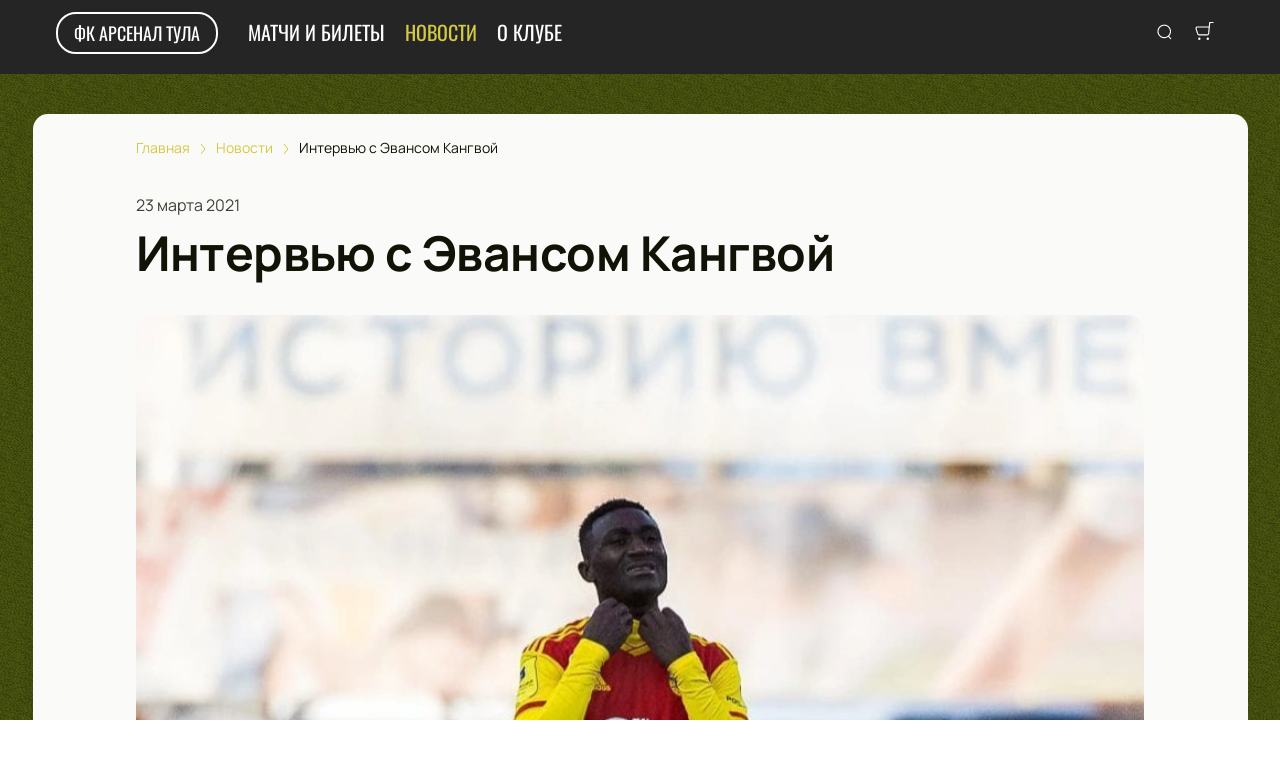

--- FILE ---
content_type: text/html; charset=utf-8
request_url: https://fcarsenal-tickets.ru/news/7831
body_size: 36002
content:
<!DOCTYPE html><html lang="ru"><head><meta charSet="utf-8"/><meta http-equiv="x-ua-compatible" content="ie=edge"/><meta name="viewport" content="width=device-width, initial-scale=1, shrink-to-fit=no"/><meta name="generator" content="Gatsby 5.11.0"/><meta name="viewport" content="width=device-width, initial-scale=1" data-gatsby-head="true"/><meta name="msapplication-TileColor" content="#ffffff" data-gatsby-head="true"/><meta name="msapplication-TileImage" content="/public/favicons/0201/ms-icon-144x144.png" data-gatsby-head="true"/><meta name="theme-color" content="#ffffff" data-gatsby-head="true"/><meta name="description" content="Главный бомбардир «Арсенала» в противостоянии с «Зенитом» рассказал о подготовке команды к Кубку России.
 | Читайте на fcarsenal-tickets.ru" data-gatsby-head="true"/><meta property="og:title" content="Интервью с Эвансом Кангвой
 | fcarsenal-tickets.ru" data-gatsby-head="true"/><meta property="og:description" content="Главный бомбардир «Арсенала» в противостоянии с «Зенитом» рассказал о подготовке команды к Кубку России.
 | Читайте на fcarsenal-tickets.ru" data-gatsby-head="true"/><meta property="og:url" content="/news/7831" data-gatsby-head="true"/><meta property="og:image" content="https://cdn.pbilet.com/origin/8042c83a-7980-48f8-a556-caf5587f8830.jpeg" data-gatsby-head="true"/><meta property="og:locale" content="ru_RU" data-gatsby-head="true"/><meta property="og:site_name" content="ФК Арсенал Тула" data-gatsby-head="true"/><meta property="og:type" content="article" data-gatsby-head="true"/><meta property="article:published_time" content="2021-03-23T08:10" data-gatsby-head="true"/><meta property="article:section" content="Новости" data-gatsby-head="true"/><meta property="article:publisher" content="/news/7831" data-gatsby-head="true"/><style data-href="https://fcarsenal-tickets.ru/assets/v1/component---apps-client-src-templates-news-[id]-tsx.css?ver=df4ad886021a89d06676" data-identity="gatsby-global-css">.Breadcrumbs-module--container--1b946{font-size:14px;margin-bottom:24px;padding:8px 0}@media screen and (min-width:768px){.Breadcrumbs-module--container--1b946{padding:12px 0}}.Breadcrumbs-module--list--602b6{display:inline-flex;flex-wrap:wrap;list-style:none;margin:0;padding:0}.Breadcrumbs-module--item--30bf2{display:inline;position:relative}.Breadcrumbs-module--item--30bf2:not(:last-child) a,.Breadcrumbs-module--item--30bf2:not(:last-child) a:focus,.Breadcrumbs-module--item--30bf2:not(:last-child) a:hover{color:var(--ui_config_primary_color)}.Breadcrumbs-module--item--30bf2:last-child a{color:inherit;pointer-events:none}.Breadcrumbs-module--item--30bf2:last-child a svg{display:none}.Breadcrumbs-module--item--30bf2:last-child a:active,.Breadcrumbs-module--item--30bf2:last-child a:focus,.Breadcrumbs-module--item--30bf2:last-child a:hover{color:inherit}.Breadcrumbs-module--link--c161a{color:inherit;text-decoration:none;transition:.2s ease-in-out}.Breadcrumbs-module--icon--87776{margin:0 10px;vertical-align:middle}.Breadcrumbs-module--icon--87776 svg{stroke:currentColor}.Breadcrumbs-module--rtl--2153c .Breadcrumbs-module--icon--87776 svg{transform:rotate(180deg)}.ScrollTop-module--button--f185b{background:#fff;border:none;border-radius:50%;bottom:-100%;box-shadow:0 5px 20px rgba(0,0,0,.15);color:#000;cursor:pointer;display:block;font-size:14px;height:40px;position:fixed;right:25px;transition:bottom .5s ease;width:40px;z-index:99}@media screen and (min-width:992px){.ScrollTop-module--button--f185b{font-size:18px;height:65px;width:65px}}.ScrollTop-module--button--f185b svg{stroke:currentColor;flex-shrink:0;height:1em;position:relative;top:.125em;transform:rotate(90deg);width:1em}.ScrollTop-module--isVisible--15d21{bottom:25px}.ScrollTop-module--hasTickets--b705d{bottom:120px}.Layout-module--wrapper--868ca{background-color:var(--ui_config_bg_color);color:#000;display:flex;flex-direction:column;flex-shrink:0;height:100%;margin:0;min-height:100vh;padding:0;position:relative}.Layout-module--wrapperBlack--8b098{color:#fff}.Layout-module--withPattern--9f3ef:after{background-image:var(--ui_config_bg_pattern);background-repeat:repeat;content:"";display:block;height:100%;left:0;opacity:var(--ui_config_bg_opacity);pointer-events:none;position:absolute;top:0;width:100%}.Layout-module--content--f9b2e{display:flex;flex-direction:column;flex-grow:1;position:relative;z-index:1}.Section-module--container--2b517{padding-bottom:64px}.Section-module--container--2b517 img:not([class]){height:auto;max-width:100%}@media screen and (min-width:992px){.Section-module--container--2b517{padding-bottom:92px}}.Section-module--container--2b517:last-child{padding-bottom:0}.Section-module--title--77ab5{font-size:24px;font-weight:700;line-height:1;margin:0 0 32px}@media screen and (min-width:992px){.Section-module--title--77ab5{font-size:48px;margin-bottom:55px}}.Section-module--title_center--00a54{text-align:center}.Section-module--title_left--62809{text-align:left}.Section-module--rtl--d00e7.Section-module--theme_left--25282{text-align:right}.Gallery-4-module--container--bfd50{grid-column-gap:16px;grid-row-gap:16px;display:grid;min-height:150px}@media screen and (min-width:768px){.Gallery-4-module--container--bfd50{grid-template-columns:repeat(2,1fr);min-height:250px}}@media screen and (min-width:992px){.Gallery-4-module--container--bfd50{grid-template-columns:repeat(4,1fr);grid-template-rows:repeat(2,1fr);min-height:500px}}.Gallery-4-module--container--bfd50 .react_lightgallery_item{height:100%;min-height:150px;width:100%}@media screen and (min-width:768px){.Gallery-4-module--container--bfd50 .react_lightgallery_item{min-height:250px}}@media screen and (min-width:992px){.Gallery-4-module--container--bfd50 .react_lightgallery_item:first-child{grid-area:1/1/3/3}}.Gallery-4-module--item--61815{border-radius:var(--ui_config_twisting);cursor:pointer;height:100%;overflow:hidden;position:relative;transform:translateY(0);width:100%}.Gallery-4-module--item--61815:after{background-color:#000;content:"";height:100%;left:0;opacity:0;position:absolute;top:0;transition:.2s ease-in-out;width:100%}.Gallery-4-module--item--61815:focus:after,.Gallery-4-module--item--61815:hover:after{opacity:.5}.Gallery-4-module--rtl--5898f .react_lightgallery_item:nth-child(2),.Gallery-4-module--rtl--5898f .react_lightgallery_item:nth-child(5){margin-left:0;margin-right:auto}.Image-module--container--bafd5{display:block}.Image-module--container--bafd5 img{object-fit:cover}img.Image-module--placeholder--26f43{background-color:#f5f5f5;object-fit:contain}.Image-module--span--d12fb{background:none;border:0;height:100%;left:0;margin:0;opacity:1;overflow:hidden;top:0;width:100%}.Image-module--img--ec1e2,.Image-module--span--d12fb{box-sizing:border-box;display:block;inset:0;padding:0;position:absolute}.Image-module--img--ec1e2{border:none;height:0;margin:auto;max-height:100%;max-width:100%;min-height:100%;min-width:100%;width:0}@font-face{font-display:block;font-family:lg;font-style:normal;font-weight:400;src:url([data-uri]) format("woff2"),url([data-uri]) format("truetype"),url([data-uri]) format("woff"),url(https://fcarsenal-tickets.ru/assets/v1/static/lg-09cd8e9be7081f2166444cce393fe968.svg#lg) format("svg")}.lg-icon{speak:never;-webkit-font-smoothing:antialiased;-moz-osx-font-smoothing:grayscale;font-family:lg!important;font-style:normal;font-variant:normal;font-weight:400;line-height:1;text-transform:none}.lg-container{font-family:system-ui,-apple-system,Segoe UI,Roboto,Helvetica Neue,Arial,Noto Sans,Liberation Sans,sans-serif,Apple Color Emoji,Segoe UI Emoji,Segoe UI Symbol,Noto Color Emoji}.lg-next,.lg-prev{background-color:rgba(0,0,0,.45);border:none;border-radius:2px;color:#999;cursor:pointer;display:block;font-size:22px;margin-top:-10px;outline:none;padding:8px 10px 9px;position:absolute;top:50%;z-index:1084}.lg-next.disabled,.lg-prev.disabled{cursor:default;opacity:0!important}.lg-next:hover:not(.disabled),.lg-prev:hover:not(.disabled){color:#fff}.lg-single-item
.lg-prev,.lg-single-item .lg-next{display:none}.lg-next{right:20px}.lg-next:before{content:"\e095"}.lg-prev{left:20px}.lg-prev:after{content:"\e094"}@keyframes lg-right-end{0%{left:0}50%{left:-30px}to{left:0}}@keyframes lg-left-end{0%{left:0}50%{left:30px}to{left:0}}.lg-outer.lg-right-end .lg-object{animation:lg-right-end .3s;position:relative}.lg-outer.lg-left-end .lg-object{animation:lg-left-end .3s;position:relative}.lg-toolbar{left:0;position:absolute;top:0;width:100%;z-index:1082}.lg-media-overlap .lg-toolbar{background-image:linear-gradient(0deg,transparent,rgba(0,0,0,.4))}.lg-toolbar .lg-icon{background:none;border:none;box-shadow:none;color:#999;cursor:pointer;float:right;font-size:24px;height:47px;line-height:27px;outline:medium none;padding:10px 0;text-align:center;text-decoration:none!important;transition:color .2s linear;width:50px;will-change:color}.lg-toolbar .lg-icon.lg-icon-18{font-size:18px}.lg-toolbar .lg-icon:hover{color:#fff}.lg-toolbar .lg-close:after{content:"\e070"}.lg-toolbar .lg-maximize{font-size:22px}.lg-toolbar .lg-maximize:after{content:"\e90a"}.lg-toolbar .lg-download:after{content:"\e0f2"}.lg-sub-html{color:#eee;font-size:16px;opacity:0;padding:10px 40px;text-align:center;transition:opacity .2s ease-out 0s;z-index:1080}.lg-sub-html h4{font-size:13px;font-weight:700;margin:0}.lg-sub-html p{font-size:12px;margin:5px 0 0}.lg-sub-html a{color:inherit}.lg-sub-html a:hover{text-decoration:underline}.lg-media-overlap .lg-sub-html{background-image:linear-gradient(180deg,transparent,rgba(0,0,0,.6))}.lg-item .lg-sub-html{bottom:0;left:0;position:absolute;right:0}.lg-error-msg{color:#999;font-size:14px}.lg-counter{color:#999;display:inline-block;font-size:16px;height:47px;padding-left:20px;padding-top:12px;vertical-align:middle}.lg-closing .lg-next,.lg-closing .lg-prev,.lg-closing .lg-sub-html,.lg-closing .lg-toolbar{opacity:0;transition:transform .08 cubic-bezier(0,0,.25,1) 0s,opacity .08 cubic-bezier(0,0,.25,1) 0s,color .08 linear}body:not(.lg-from-hash) .lg-outer.lg-start-zoom .lg-item:not(.lg-zoomable) .lg-img-wrap,body:not(.lg-from-hash) .lg-outer.lg-start-zoom .lg-item:not(.lg-zoomable) .lg-video-cont{opacity:0;transform:scale3d(.5,.5,.5);transition:transform .25s cubic-bezier(0,0,.25,1) 0s,opacity .25s cubic-bezier(0,0,.25,1)!important;will-change:transform,opacity}body:not(.lg-from-hash) .lg-outer.lg-start-zoom .lg-item:not(.lg-zoomable).lg-complete .lg-img-wrap,body:not(.lg-from-hash) .lg-outer.lg-start-zoom .lg-item:not(.lg-zoomable).lg-complete .lg-video-cont{opacity:1;transform:scaleX(1)}.lg-icon:focus-visible{border-radius:3px;color:#fff;outline:1px dashed hsla(0,0%,100%,.6)}.lg-toolbar .lg-icon:focus-visible{border-radius:8px;outline-offset:-5px}.lg-group:after{clear:both;content:"";display:table}.lg-container{outline:none}.lg-on{scroll-behavior:unset}.lg-overlay-open{overflow:hidden}.lg-hide-sub-html .lg-sub-html,.lg-next,.lg-pager-outer,.lg-prev,.lg-toolbar{opacity:0;transition:transform .25s cubic-bezier(0,0,.25,1) 0s,opacity .25s cubic-bezier(0,0,.25,1) 0s;will-change:transform,opacity}.lg-show-in .lg-next,.lg-show-in .lg-pager-outer,.lg-show-in .lg-prev,.lg-show-in .lg-toolbar,.lg-show-in.lg-hide-sub-html .lg-sub-html{opacity:1}.lg-show-in .lg-hide-items .lg-prev{opacity:0;transform:translate3d(-10px,0,0)}.lg-show-in .lg-hide-items .lg-next{opacity:0;transform:translate3d(10px,0,0)}.lg-show-in .lg-hide-items .lg-toolbar{opacity:0;transform:translate3d(0,-10px,0)}.lg-show-in .lg-hide-items.lg-hide-sub-html .lg-sub-html{opacity:0;transform:translate3d(0,20px,0)}.lg-outer{height:100%;left:0;opacity:.001;outline:none;overflow:hidden;position:fixed;text-align:left;top:0;transition:opacity .15s ease 0s;width:100%;will-change:auto;z-index:1050}.lg-outer *{box-sizing:border-box}.lg-outer.lg-visible,.lg-outer.lg-zoom-from-image{opacity:1}.lg-outer.lg-css3 .lg-item:not(.lg-start-end-progress).lg-current,.lg-outer.lg-css3 .lg-item:not(.lg-start-end-progress).lg-next-slide,.lg-outer.lg-css3 .lg-item:not(.lg-start-end-progress).lg-prev-slide{transition-duration:inherit!important;transition-timing-function:inherit!important}.lg-outer.lg-css3.lg-dragging .lg-item.lg-current,.lg-outer.lg-css3.lg-dragging .lg-item.lg-next-slide,.lg-outer.lg-css3.lg-dragging .lg-item.lg-prev-slide{opacity:1;transition-duration:0s!important}.lg-outer.lg-grab img.lg-object{cursor:-o-grab;cursor:-ms-grab;cursor:grab}.lg-outer.lg-grabbing img.lg-object{cursor:move;cursor:-o-grabbing;cursor:-ms-grabbing;cursor:grabbing}.lg-outer .lg-content{bottom:0;left:0;position:absolute;right:0;top:0}.lg-outer .lg-inner{bottom:0;left:0;position:absolute;top:0;transition:opacity 0s;white-space:nowrap;width:100%}.lg-outer .lg-item{display:none!important}.lg-outer .lg-item:not(.lg-start-end-progress){background:url([data-uri]) no-repeat scroll 50% transparent}.lg-outer.lg-css .lg-current,.lg-outer.lg-css3 .lg-current,.lg-outer.lg-css3 .lg-next-slide,.lg-outer.lg-css3 .lg-prev-slide{display:inline-block!important}.lg-outer .lg-img-wrap,.lg-outer .lg-item{display:inline-block;height:100%;position:absolute;text-align:center;width:100%}.lg-outer .lg-img-wrap:before,.lg-outer .lg-item:before{content:"";display:inline-block;height:100%;vertical-align:middle}.lg-outer .lg-img-wrap{bottom:0;font-size:0;left:0;position:absolute;right:0;top:0;white-space:nowrap}.lg-outer .lg-item.lg-complete{background-image:none}.lg-outer .lg-item.lg-current{z-index:1060}.lg-outer .lg-object{display:inline-block;height:auto;max-height:100%;max-width:100%;position:relative;vertical-align:middle;width:auto}.lg-outer .lg-empty-html .lg-sub-html,.lg-outer .lg-empty-html.lg-sub-html{display:none}.lg-outer.lg-hide-download .lg-download{opacity:.75;pointer-events:none}.lg-outer .lg-first-slide .lg-dummy-img{left:50%;position:absolute;top:50%}.lg-outer.lg-components-open:not(.lg-zoomed) .lg-components{opacity:1;transform:translateZ(0)}.lg-outer.lg-components-open:not(.lg-zoomed) .lg-sub-html{opacity:1;transition:opacity .2s ease-out .15s}.lg-backdrop{background-color:#000;bottom:0;left:0;opacity:0;position:fixed;right:0;top:0;transition:opacity 333ms ease-in 0s;will-change:auto;z-index:1040}.lg-backdrop.in{opacity:1}.lg-css3.lg-no-trans .lg-current,.lg-css3.lg-no-trans .lg-next-slide,.lg-css3.lg-no-trans .lg-prev-slide{transition:none 0s ease 0s!important}.lg-css3.lg-use-css3 .lg-item{-webkit-backface-visibility:hidden;backface-visibility:hidden}.lg-css3.lg-fade .lg-item{opacity:0}.lg-css3.lg-fade .lg-item.lg-current{opacity:1}.lg-css3.lg-fade .lg-item.lg-current,.lg-css3.lg-fade .lg-item.lg-next-slide,.lg-css3.lg-fade .lg-item.lg-prev-slide{transition:opacity .1s ease 0s}.lg-css3.lg-use-css3 .lg-item.lg-start-progress{transition:transform 1s cubic-bezier(.175,.885,.32,1.275) 0s}.lg-css3.lg-use-css3 .lg-item.lg-start-end-progress{transition:transform 1s cubic-bezier(0,0,.25,1) 0s}.lg-css3.lg-slide.lg-use-css3 .lg-item{opacity:0}.lg-css3.lg-slide.lg-use-css3 .lg-item.lg-prev-slide{transform:translate3d(-100%,0,0)}.lg-css3.lg-slide.lg-use-css3 .lg-item.lg-next-slide{transform:translate3d(100%,0,0)}.lg-css3.lg-slide.lg-use-css3 .lg-item.lg-current{opacity:1;transform:translateZ(0)}.lg-css3.lg-slide.lg-use-css3 .lg-item.lg-current,.lg-css3.lg-slide.lg-use-css3 .lg-item.lg-next-slide,.lg-css3.lg-slide.lg-use-css3 .lg-item.lg-prev-slide{transition:transform 1s cubic-bezier(0,0,.25,1) 0s,opacity .1s ease 0s}.lg-container{display:none}.lg-container.lg-show{display:block}.lg-container.lg-dragging-vertical .lg-backdrop{transition-duration:0s!important}.lg-container.lg-dragging-vertical .lg-css3 .lg-item.lg-current{opacity:1;transition-duration:0s!important}.lg-inline .lg-backdrop,.lg-inline .lg-outer{position:absolute}.lg-inline .lg-backdrop{z-index:1}.lg-inline .lg-outer{z-index:2}.lg-inline .lg-maximize:after{content:"\e909"}.lg-components{bottom:0;left:0;position:absolute;right:0;transform:translate3d(0,100%,0);transition:transform .35s ease-out 0s;will-change:transform;z-index:1080}div.NewsPageDetail-module--contentContainer--8b9db{margin-top:40px}.NewsPageDetail-module--header--54003{margin:0 auto 32px;max-width:1008px;width:100%}.NewsPageDetail-module--date--7dce0{font-size:16px;line-height:20px;margin:0 0 8px;opacity:.8}.NewsPageDetail-module--title--23b6d{font-size:24px;font-weight:700;letter-spacing:-.01em;line-height:1.25;margin:0 0 32px;word-break:break-word}@media screen and (min-width:992px){.NewsPageDetail-module--title--23b6d{font-size:48px}}.NewsPageDetail-module--cover--e1965{border-radius:var(--ui_config_twisting);margin-bottom:56px;min-height:480px;overflow:hidden;position:relative;width:100%}@media screen and (min-width:1215px){.NewsPageDetail-module--cover--e1965{height:40vh}}.NewsPageDetail-module--content--44087{margin:24px auto 56px;max-width:1008px;width:100%}.NewsPageDetail-module--content--44087 img:not([class]){height:auto;max-width:100%}.NewsPageDetail-module--content--44087 p:not([class]){font-weight:400;letter-spacing:-.01em;line-height:1.5;margin:16px 0}.NewsPageDetail-module--section--caf9c{padding-bottom:64px}@media screen and (min-width:992px){.NewsPageDetail-module--section--caf9c{padding-bottom:92px}}.NewsPageDetail-module--section--caf9c:last-child{padding-bottom:0}.ContentContainer-module--container--32443{margin:0 auto;max-width:100%;padding:0 16px;width:100%}@media screen and (min-width:992px){.ContentContainer-module--container--32443{max-width:992px;padding:0 40px}}@media screen and (min-width:1215px){.ContentContainer-module--container--32443{max-width:1215px}}@media screen and (min-width:1375px){.ContentContainer-module--container--32443{max-width:1375px;padding:0 80px}}.ContentWrapper-module--pageTitle--ec4b2{color:#000;font-size:88px;font-weight:700;line-height:1;margin:112px auto 72px;position:relative;text-align:center;z-index:1}@media screen and (max-width:1215px){.ContentWrapper-module--pageTitle--ec4b2{font-size:56px}}@media screen and (max-width:768px){.ContentWrapper-module--pageTitle--ec4b2{font-size:32px;margin:16px 0}}.ContentWrapper-module--whiteTitle--e6744{color:#fff}.ContentWrapper-module--container--ea5e2{border-radius:var(--ui_config_twisting);color:var(--ui_config_container_text_color);margin:0 auto 80px;max-width:100%;padding:24px 24px 40px;position:relative;width:100%}@media screen and (min-width:992px){.ContentWrapper-module--container--ea5e2{max-width:992px;padding:40px}}@media screen and (min-width:1215px){.ContentWrapper-module--container--ea5e2{max-width:1215px}}@media screen and (min-width:1375px){.ContentWrapper-module--container--ea5e2{max-width:1375px;padding:40px 80px 80px}}.ContentWrapper-module--withBreadcrumbs--cc923{padding:12px 24px 40px}@media screen and (min-width:992px){.ContentWrapper-module--withBreadcrumbs--cc923{padding:12px 40px 40px}}@media screen and (min-width:1375px){.ContentWrapper-module--withBreadcrumbs--cc923{padding:12px 80px 80px}}.ContentWrapper-module--withWrapper--3ed09{background:var(--ui_config_container_color);box-shadow:0 8px 64px rgba(0,0,0,.04)}.NewsCard-10-module--preview--a1a8f{border-radius:var(--ui_config_twisting);box-sizing:border-box;flex-shrink:0;height:120px;margin:0 0 8px;overflow:hidden;position:relative;width:100%}@media screen and (min-width:992px){.NewsCard-10-module--preview--a1a8f{margin:0 16px 12px 0;width:176px}}.NewsCard-10-module--container--4aa7e{color:inherit;display:flex;flex-direction:column;margin-bottom:16px;text-decoration:none}.NewsCard-10-module--container--4aa7e:focus h3,.NewsCard-10-module--container--4aa7e:hover h3{color:var(--ui_config_primary_color)}@media screen and (min-width:992px){.NewsCard-10-module--container--4aa7e{flex-direction:row}}.NewsCard-10-module--date--63bef{font-size:12px;font-weight:400;letter-spacing:.08em;margin:0 0 8px}@media screen and (max-width:992px){.NewsCard-10-module--date--63bef{font-weight:700}}.NewsCard-10-module--title--1434d{font-size:20px;font-weight:400;letter-spacing:-.01em;line-height:1.2;margin:0 0 8px;transition:.2s ease-in-out;word-break:break-word}@media screen and (min-width:992px){.NewsCard-10-module--title--1434d{font-size:24px;font-weight:700;line-height:28px;margin:0}}.NewsCard-10-module--rtl--6ccf7 .NewsCard-10-module--preview--a1a8f{margin:0 0 12px 16px}.NewsCard-10-module--linkReset--2a42d{all:unset;color:inherit;cursor:pointer;display:inline;text-decoration:none}.Grid-module--grid--2b281{display:flex;flex-wrap:wrap;margin:0 -16px}.Grid-module--gridItem--5ba28{box-sizing:border-box;display:flex;flex-direction:column;padding:0 16px 16px}@media screen and (max-width:992px){.Grid-module--gridItem--5ba28{width:50%!important}}@media screen and (max-width:768px){.Grid-module--gridItem--5ba28{width:100%!important}}@media screen and (max-width:1215px){.Grid-module--col_4--87cbf .Grid-module--gridItem--5ba28{width:33.3333333333%}.Grid-module--col_5--e9d74 .Grid-module--gridItem--5ba28{width:25%}}.Grid-module--withoutPaddings--d798f{margin:0}.Grid-module--withoutPaddings--d798f .Grid-module--gridItem--5ba28{padding:0}@media screen and (max-width:768px){.Grid-module--mobileCarousel--5a805{flex-wrap:nowrap;overflow:hidden;overflow-x:auto}.Grid-module--mobileCarousel--5a805>div{flex-shrink:0;width:300px!important}}.PlacePreview-1-module--container--2bf82{color:inherit;display:block;flex-grow:1;padding-bottom:16px;position:relative;text-decoration:none}.PlacePreview-1-module--container--2bf82:focus h3,.PlacePreview-1-module--container--2bf82:hover h3{color:var(--ui_config_primary_color)}.PlacePreview-1-module--preview--92838{background-position:50%;background-repeat:no-repeat;background-size:cover;border-radius:var(--ui_config_twisting);height:265px;margin-bottom:16px;overflow:hidden;position:relative}.PlacePreview-1-module--title--d28d3{font-size:20px;font-weight:700;line-height:1.2;margin:0 0 12px;transition:.2s ease}@media screen and (min-width:992px){.PlacePreview-1-module--title--d28d3{font-size:24px}}.PlacePreview-1-module--address--3c594{font-size:14px;line-height:18px}.EventPreviewContainer-module--empty--c1107{font-size:24px;font-weight:400;text-align:center;width:100%}@media screen and (min-width:1215px){.EventPreviewContainer-module--customGrid--1f92e{margin:0 -40px}.EventPreviewContainer-module--customGrid--1f92e>div{padding:0 40px 40px}}@media screen and (min-width:992px)and (max-width:1375px){.EventPreviewContainer-module--customBreakpoint--5c3bb>div{width:50%!important}}.EventPreviewContainer-module--placeholder--88b19{background-color:#f5f5f5;height:450px;width:100%}.ErrorPageContent-module--container--ed6fc{background:#fff;border-radius:50%;color:#000;margin:40px auto;padding:16px;position:relative;width:90%}.ErrorPageContent-module--container--ed6fc:before{content:"";display:block;padding-top:100%}@media screen and (min-width:768px){.ErrorPageContent-module--container--ed6fc{width:75%}}@media screen and (min-width:992px){.ErrorPageContent-module--container--ed6fc{width:50%}}.ErrorPageContent-module--content--9caa8{left:50%;position:absolute;text-align:center;top:50%;transform:translate(-50%,-50%);width:90%}.ErrorPageContent-module--title--4b0fb{font-size:32px;font-weight:700;line-height:1;margin:0 0 24px;padding:0}@media screen and (min-width:768px){.ErrorPageContent-module--title--4b0fb{font-size:56px}}@media screen and (min-width:1215px){.ErrorPageContent-module--title--4b0fb{font-size:88px}}.ErrorPageContent-module--text--933bc{font-size:20px;letter-spacing:-.01em;line-height:1.2;margin:0 0 24px;padding:0}@media screen and (min-width:992px){.ErrorPageContent-module--text--933bc{margin:0 0 56px}}</style><style data-href="https://fcarsenal-tickets.ru/assets/v1/styles.css?ver=df4ad886021a89d06676" data-identity="gatsby-global-css">@font-face{font-display:swap;font-family:Oswald;font-style:normal;font-weight:400;src:url(https://fcarsenal-tickets.ru/assets/v1/static/oswald-v49-cyrillic_latin-regular-e00d75bdcf92202123c140115a6f8b9b.woff2) format("woff2")}@font-face{font-display:swap;font-family:Oswald;font-style:normal;font-weight:700;src:url(https://fcarsenal-tickets.ru/assets/v1/static/oswald-v49-cyrillic_latin-700-df91ee3431f7a0bac10fb9428cc60c93.woff2) format("woff2")}@font-face{font-display:swap;font-family:Manrope;font-style:normal;font-weight:400;src:url(https://fcarsenal-tickets.ru/assets/v1/static/manrope-v14-cyrillic_latin-regular-7ef652c29e757402aa5ed78d8f9649d0.woff2) format("woff2")}@font-face{font-display:swap;font-family:Manrope;font-style:normal;font-weight:500;src:url(https://fcarsenal-tickets.ru/assets/v1/static/manrope-v14-cyrillic_latin-500-7ba3deb20e9068ed828f9d008701050c.woff2) format("woff2")}@font-face{font-display:swap;font-family:Manrope;font-style:normal;font-weight:600;src:url(https://fcarsenal-tickets.ru/assets/v1/static/manrope-v14-cyrillic_latin-600-13f3bea54476f960f5928249da85f3a0.woff2) format("woff2")}@font-face{font-display:swap;font-family:Manrope;font-style:normal;font-weight:700;src:url(https://fcarsenal-tickets.ru/assets/v1/static/manrope-v14-cyrillic_latin-700-f2c86a02a2d2193c65f1876734affc9a.woff2) format("woff2")}body{font-family:Manrope;font-size:16px;margin:0;overflow-anchor:none;padding:0}*{box-sizing:border-box}.lng-ar{direction:rtl}#nprogress{pointer-events:none}#nprogress .bar{background:var(--ui_config_primary_color);height:2px;left:0;position:fixed;top:0;width:100%;z-index:1031}#nprogress .peg{box-shadow:0 0 10px var(--ui_config_primary_color),0 0 5px var(--ui_config_primary_color);display:block;height:100%;opacity:1;position:absolute;right:0;transform:rotate(3deg) translateY(-4px);width:100px}#nprogress .spinner{display:none}.nprogress-custom-parent{overflow:hidden;position:relative}.nprogress-custom-parent #nprogress .bar,.nprogress-custom-parent #nprogress .spinner{position:absolute}.u-scroll-lock{height:100vh;overflow:hidden;position:relative}.u-hide-header,.u-hide-scroll-top{z-index:0!important}.u-hide{display:none!important}.react-datepicker__aria-live{border:0;-webkit-clip-path:circle(0);clip-path:circle(0);height:1px;margin:-1px;overflow:hidden;padding:0;position:absolute;white-space:nowrap;width:1px}.Toastify__toast-container{max-width:400px;width:auto!important}</style><link data-chunk="dynamic-Header" rel="preload" as="script" href="https://fcarsenal-tickets.ru/assets/v1/commons.js?ver=df4ad886021a89d06676"/><link data-chunk="dynamic-Header" rel="preload" as="script" href="https://fcarsenal-tickets.ru/assets/v1/32c3e8585be0386d17a451ac2d4cd735589bfa39.js?ver=df4ad886021a89d06676"/><link data-chunk="dynamic-Header" rel="preload" as="script" href="https://fcarsenal-tickets.ru/assets/v1/8ea7bd468b8e15ae5852f23a5f9550344b8011a9.js?ver=df4ad886021a89d06676"/><link data-chunk="dynamic-Header" rel="preload" as="script" href="https://fcarsenal-tickets.ru/assets/v1/2fec42a53780e2f4aecce18d5cea9374d63b41cb.js?ver=df4ad886021a89d06676"/><link data-chunk="dynamic-Header" rel="preload" as="script" href="https://fcarsenal-tickets.ru/assets/v1/17929c43532def15475dda81a01765fa380b73bd.js?ver=df4ad886021a89d06676"/><link data-chunk="dynamic-Header" rel="preload" as="script" href="https://fcarsenal-tickets.ru/assets/v1/0f529f3b5003d682e5eeafc970c54a74a7730ac7.js?ver=df4ad886021a89d06676"/><link data-chunk="dynamic-Header" rel="preload" as="script" href="https://fcarsenal-tickets.ru/assets/v1/c7ef1730f981ecc17f8fb6ebfcc65d298e3fe823.js?ver=df4ad886021a89d06676"/><link data-chunk="dynamic-Header" rel="preload" as="script" href="https://fcarsenal-tickets.ru/assets/v1/51630469e5deabac6f5ed8fb5215bdb1f0e1e8be.js?ver=df4ad886021a89d06676"/><link data-chunk="dynamic-Header" rel="preload" as="script" href="https://fcarsenal-tickets.ru/assets/v1/3022b1db54fd1f5579e94dd866536a3a2eae87ab.js?ver=df4ad886021a89d06676"/><link data-chunk="dynamic-Header" rel="preload" as="script" href="https://fcarsenal-tickets.ru/assets/v1/dynamic-Header.js?ver=df4ad886021a89d06676"/><link data-chunk="dynamic-Logo" rel="preload" as="script" href="https://fcarsenal-tickets.ru/assets/v1/dynamic-Logo.js?ver=df4ad886021a89d06676"/><link data-chunk="dynamic-Footer" rel="preload" as="script" href="https://fcarsenal-tickets.ru/assets/v1/dynamic-Footer.js?ver=df4ad886021a89d06676"/><title data-gatsby-head="true">Интервью с Эвансом Кангвой
 | fcarsenal-tickets.ru</title><link rel="apple-touch-icon" sizes="57x57" href="/public/favicons/0201/apple-icon-57x57.png" data-gatsby-head="true"/><link rel="apple-touch-icon" sizes="60x60" href="/public/favicons/0201/apple-icon-60x60.png" data-gatsby-head="true"/><link rel="apple-touch-icon" sizes="72x72" href="/public/favicons/0201/apple-icon-72x72.png" data-gatsby-head="true"/><link rel="apple-touch-icon" sizes="76x76" href="/public/favicons/0201/apple-icon-76x76.png" data-gatsby-head="true"/><link rel="apple-touch-icon" sizes="114x114" href="/public/favicons/0201/apple-icon-114x114.png" data-gatsby-head="true"/><link rel="apple-touch-icon" sizes="120x120" href="/public/favicons/0201/apple-icon-120x120.png" data-gatsby-head="true"/><link rel="apple-touch-icon" sizes="144x144" href="/public/favicons/0201/apple-icon-144x144.png" data-gatsby-head="true"/><link rel="apple-touch-icon" sizes="152x152" href="/public/favicons/0201/apple-icon-152x152.png" data-gatsby-head="true"/><link rel="apple-touch-icon" sizes="180x180" href="/public/favicons/0201/apple-icon-180x180.png" data-gatsby-head="true"/><link rel="icon" type="image/png" sizes="192x192" href="/public/favicons/0201/android-icon-192x192.png" data-gatsby-head="true"/><link rel="icon" type="image/png" sizes="32x32" href="/public/favicons/0201/favicon-32x32.png" data-gatsby-head="true"/><link rel="icon" type="image/png" sizes="96x96" href="/public/favicons/0201/favicon-96x96.png" data-gatsby-head="true"/><link rel="icon" type="image/png" sizes="16x16" href="/public/favicons/0201/favicon-16x16.png" data-gatsby-head="true"/><link rel="manifest" href="/public/favicons/0201/manifest.json" data-gatsby-head="true"/><style data-gatsby-head="true">
            :root {
              
  --ui_config_container_text_color: #111306;
  --ui_config_container_text_color64: rgba(17,19,6,0.64);
  --ui_config_container_text_color50: rgba(17,19,6,0.5);
  --ui_config_container_text_color40: rgba(17,19,6,0.4);
  --ui_config_container_text_color30: rgba(17,19,6,0.3);
  --ui_config_container_text_color24: rgba(17,19,6,0.24);
  --ui_config_container_text_color20: rgba(17,19,6,0.2);
  --ui_config_container_text_color12: rgba(17,19,6,0.12);
  --ui_config_container_text_color10: rgba(17,19,6,0.1);
  --ui_config_container_text_color08: rgba(17,19,6,0.08);
  --ui_config_container_text_color05: rgba(17,19,6,0.05);
  --ui_config_container_text_color03: rgba(17,19,6,0.03);
  --ui_config_container_text_color_lighten60: #c6d477;
  --ui_config_container_color: #fafaf8;
  --ui_config_container_color30: rgba(250,250,248,0.3);
  --ui_config_container_color50: rgba(250,250,248,0.5);
  --ui_button_active_color: #aaa137;
  --ui_button_color: #434e0f;
  --ui_config_primary_color: #d4c945;
  --ui_config_primary_color_hover: #ded56e;
  --ui_config_primary_color_darken12: #b3a829;
  --ui_config_primary_color_lighten12: #dfd777;
  --ui_config_primary_color12: rgba(212,201,69,0.12);
  --ui_config_primary_color20: rgba(212,201,69,0.2);
  --ui_config_primary_color24: rgba(212,201,69,0.24);
  --ui_config_primary_color30: rgba(212,201,69,0.3);
  --ui_config_primary_color40: rgba(212,201,69,0.4);
  --ui_config_primary_color60: rgba(212,201,69,0.6);
  --ui_config_primary_color64: rgba(212,201,69,0.64);
  --ui_config_primary_color80: rgba(212,201,69,0.8);
  --ui_config_secondary_color: #272c0e;
  --ui_config_secondary_color24: rgba(39,44,14,0.24);
  --ui_config_secondary_color40: rgba(39,44,14,0.4);
  --ui_config_twisting: 15px;
  --contrast_color: #fafaf8;
  --contrast_color_darken: #edede6;
  --topline_background_color: #edede6;
  --ui_config_bg_color: #434e0f;
  --ui_config_bg_color30: rgba(67,78,15,0.3);
  --ui_config_banner_blackout: 0.8;
  --ui_config_bg_opacity: 1;
  --ui_config_bg_pattern: url(https://e7da267a-b67b-4f13-925b-81f4cc6ae450.selcdn.net/origin/f75a68f4-8e64-4b61-86ce-93328f157ef8.jpg);

            }
          </style><link rel="preconnect" href="https://cdn.pbilet.com" data-gatsby-head="true"/><link rel="dns-prefetch" href="https://cdn.pbilet.com" data-gatsby-head="true"/><link rel="canonical" href="https://fcarsenal-tickets.ru/news/7831" data-gatsby-head="true"/><script data-gatsby-head="true">(function(w, d, s, l, i) {
        w[l] = w[l] || [];
        w[l].push({ "gtm.start": new Date().getTime(), event: "gtm.js" });
        var f = d.getElementsByTagName(s)[0],
          j = d.createElement(s),
          dl = l != "dataLayer" ? "&l=" + l : "";
        j.async = true;
        j.src = "https://www.googletagmanager.com/gtm.js?id=" + i + dl;
        f.parentNode.insertBefore(j, f);
      })(window, document, "script", "dataLayer", "GTM-MMK2RSX");
</script><script type="application/ld+json" data-gatsby-head="true">{"@context":"https://schema.org","@type":"Organization","name":"","url":"https://fcarsenal-tickets.ru","description":"Главный бомбардир «Арсенала» в противостоянии с «Зенитом» рассказал о подготовке команды к Кубку России.\n | Читайте на fcarsenal-tickets.ru","brand":{"@type":"Brand","name":"ФК Арсенал Тула"},"address":{"@type":"PostalAddress","streetAddress":"143041, МО, р-он Одинцовский, дер. Бутынь, д. 67, 5","addressCountry":"ru"},"contactPoint":{"@type":"ContactPoint","contactType":"customer service","email":"info@fcarsenal-tickets.ru","availableLanguage":["ru"]}}</script><style data-href="/assets/v1/dynamic-Footer.css?ver=df4ad886021a89d06676" data-identity="gatsby-global-css">.ContentContainer-module--container--32443{margin:0 auto;max-width:100%;padding:0 16px;width:100%}@media screen and (min-width:992px){.ContentContainer-module--container--32443{max-width:992px;padding:0 40px}}@media screen and (min-width:1215px){.ContentContainer-module--container--32443{max-width:1215px}}@media screen and (min-width:1375px){.ContentContainer-module--container--32443{max-width:1375px;padding:0 80px}}.Footer-8-module--footer--9a15e{background-color:var(--ui_config_secondary_color);color:#fff;margin-top:auto;padding:24px 16px;position:relative;z-index:1}@media(min-width:992px){.Footer-8-module--footer--9a15e{padding:32px 0}}.Footer-8-module--logoContainer--b83b3{display:flex;justify-content:center;margin:0 0 32px}a.Footer-8-module--logo--2b22a{margin:0}.Footer-8-module--sameColors--3e152 .Footer-8-module--link--28fbd{position:relative}.Footer-8-module--sameColors--3e152 .Footer-8-module--link--28fbd:after{background-color:currentColor;bottom:-4px;content:"";display:block;height:2px;left:0;opacity:0;position:absolute;transition:.2s ease-in-out;width:100%}.Footer-8-module--sameColors--3e152 .Footer-8-module--link--28fbd:focus,.Footer-8-module--sameColors--3e152 .Footer-8-module--link--28fbd:hover{color:inherit}.Footer-8-module--sameColors--3e152 .Footer-8-module--link--28fbd:focus:after,.Footer-8-module--sameColors--3e152 .Footer-8-module--link--28fbd:hover:after{opacity:1}.Footer-8-module--menu--f7ce5{align-items:center;display:flex;flex-direction:column;flex-wrap:wrap;justify-content:center;list-style:none;margin:0 0 50px;padding:16px 0 0;position:relative;text-align:center;width:100%}.Footer-8-module--menu--f7ce5:before{background-color:currentColor;content:"";height:1px;left:0;opacity:.5;position:absolute;right:0;top:0}@media screen and (min-width:992px){.Footer-8-module--menu--f7ce5{align-items:normal;flex-direction:row;margin:0 -18px 50px}.Footer-8-module--menu--f7ce5:before{left:18px;right:18px}}.Footer-8-module--menuItem--3bdc5{display:inline-block;padding:4px 18px}.Footer-8-module--link--28fbd{color:currentColor;font-family:Manrope;font-size:16px;font-style:normal;font-weight:600;line-height:20px;text-decoration:none}.Footer-8-module--link--28fbd:focus,.Footer-8-module--link--28fbd:hover{color:var(--ui_config_primary_color)}.Footer-8-module--footerText--b37cf{color:currentColor;font-family:Manrope;font-size:14px;font-style:normal;font-weight:400;line-height:18px;margin:0;opacity:.5;text-align:center}</style><style data-href="/assets/v1/dynamic-Logo.css?ver=df4ad886021a89d06676" data-identity="gatsby-global-css">.Logo-13-module--logo--67c05{border:2px solid;border-radius:20px;color:inherit;cursor:pointer;display:inline-block;flex-shrink:0;font-family:Oswald,sans-serif;font-size:18px;font-weight:400;margin-right:20px;padding:6px 16px;position:relative;text-decoration:none;text-transform:uppercase}@media screen and (max-width:768px){.Logo-13-module--logo--67c05{font-size:16px;margin-right:8px}}.Logo-13-module--rtl--06d91{margin-left:20px;margin-right:0}@media screen and (max-width:768px){.Logo-13-module--rtl--06d91{margin-left:8px;margin-right:0}}</style><style data-href="/assets/v1/dynamic-Header.css?ver=df4ad886021a89d06676" data-identity="gatsby-global-css">.Header-23-module--header--0f1b4{display:flex;flex-direction:column;left:0;max-height:100%;position:fixed;top:0;width:100%;z-index:400}.Header-23-module--header--0f1b4 .fade-enter{opacity:0}.Header-23-module--header--0f1b4 .fade-enter-active{opacity:1;transition:opacity .3s}.Header-23-module--header--0f1b4 .fade-exit{opacity:1}.Header-23-module--header--0f1b4 .fade-exit-active{opacity:1;transition:opacity .3s}.Header-23-module--content--828fa{align-items:center;color:#fff;display:flex;max-width:100%;min-height:40px;padding:12px 16px;transition:background-color .2s ease-in-out}@media screen and (min-width:992px){.Header-23-module--content--828fa{padding:12px 56px 20px}}@media screen and (min-width:1440px){.Header-23-module--content--828fa{padding:12px 73px 20px}}.Header-23-module--withBg--db857{background-color:#252525}.Header-23-module--seo--285f6{display:none}.Header-23-module--rightBar--cfa16{align-items:center;display:flex;margin-left:auto}@media screen and (min-width:992px){.Header-23-module--phones--62b36{order:-1}}.Header-23-module--searchToggler--9201e{align-items:center;background-color:transparent;border:0;color:inherit;cursor:pointer;display:flex;height:40px;justify-content:center;margin:0;padding:0;width:40px}.Header-23-module--searchToggler--9201e:focus,.Header-23-module--searchToggler--9201e:hover{color:var(--ui_config_primary_color)}.Header-23-module--searchToggler--9201e svg{fill:currentColor;padding-bottom:2px}.Header-23-module--phoneIcon--dc88e{fill:none!important;stroke:currentColor}.Header-23-module--cart--85e5c span{border-radius:50%;left:5px;right:auto;top:0}.Header-23-module--cart--85e5c svg{fill:none;stroke:currentColor;margin-bottom:6px}.Header-23-module--currencySwitcher--f4e80 .dropdown-menu{border-radius:16px;box-shadow:0 20px 50px rgba(0,0,0,.2);min-width:133px;padding:8px}.Header-23-module--currencySwitcher--f4e80 .dropdown-menu button{border-radius:8px;font-size:14px;font-weight:400;line-height:18px;padding:6px 12px;transition:.2s ease-in-out}.Header-23-module--currencySwitcher--f4e80 .dropdown-menu button:focus,.Header-23-module--currencySwitcher--f4e80 .dropdown-menu button:hover{background:#eaecee}@media screen and (max-width:992px){.Header-23-module--currencySwitcher--f4e80{order:1}}.Header-23-module--langSwitcher--3c0e6 .dropdown-toggler{font-size:14px;font-weight:400;line-height:1}.Header-23-module--langSwitcher--3c0e6 .dropdown-toggler .picture{border-radius:50%;flex-shrink:0;height:12px;margin:0 2px 0 0;order:-1;width:12px}.Header-23-module--langSwitcher--3c0e6 .dropdown-toggler .picture img{object-fit:cover!important}.Header-23-module--langSwitcher--3c0e6 .dropdown-menu{border-radius:16px;box-shadow:0 20px 50px rgba(0,0,0,.2);min-width:133px;padding:8px}.Header-23-module--langSwitcher--3c0e6 .dropdown-menu button{border-radius:8px;font-size:14px;font-weight:400;line-height:18px;padding:6px 12px;transition:.2s ease-in-out}.Header-23-module--langSwitcher--3c0e6 .dropdown-menu button:focus,.Header-23-module--langSwitcher--3c0e6 .dropdown-menu button:hover{background:#eaecee}.Header-23-module--langSwitcher--3c0e6 .dropdown-menu button{justify-content:flex-start}.Header-23-module--langSwitcher--3c0e6 .dropdown-menu button .picture{border-radius:50%;height:12px;margin-right:4px;order:-1;overflow:hidden;width:12px}.Header-23-module--langSwitcher--3c0e6 .dropdown-menu button .picture img{object-fit:cover!important}div.Header-23-module--reseller--ea333{background-color:#000!important;padding:5px 35px!important}@media screen and (min-width:992px){div.Header-23-module--reseller--ea333{padding:5px 56px!important}}@media screen and (min-width:1440px){div.Header-23-module--reseller--ea333{padding:5px 73px!important}}.Header-23-module--rtl--6af84 .dropdown-toggler .picture{margin:0 0 0 2px}.Header-23-module--rtl--6af84 .Header-23-module--rightBar--cfa16{margin-left:0;margin-right:auto}.HeaderCart-module--cart--a03da{align-items:center;color:inherit;display:flex;flex-shrink:0;height:40px;justify-content:center;margin:0;min-width:40px;padding:0;position:relative;text-decoration:none}.HeaderCart-module--cart--a03da svg{flex-shrink:0}.HeaderCart-module--cart--a03da:focus,.HeaderCart-module--cart--a03da:hover{color:var(--ui_config_primary_color)}a.HeaderCart-module--mobileSmall--f6dbb{height:28px;min-width:28px}@media screen and (min-width:480px){a.HeaderCart-module--mobileSmall--f6dbb{height:40px;min-width:40px}}.HeaderCart-module--firstCart--4c925 svg{fill:currentColor}@media screen and (max-width:1440px){.HeaderCart-module--secondCart--a9b2d svg{height:20px}.HeaderCart-module--secondCart--a9b2d svg path{stroke-width:2}}.HeaderCart-module--cartCount--80f63{align-items:center;background-color:#d71a1a;border-radius:6px;color:#fff;display:flex;font-size:12px;font-weight:700;height:16px;justify-content:center;line-height:16px;position:absolute;right:0;top:0;width:16px}.HeaderCart-module--label--da37f{color:inherit;display:none;font-size:20px;padding:0 15px}.HeaderCart-module--withLabel--ae39d .HeaderCart-module--cartCount--80f63{left:15px;right:auto}.HeaderCart-module--withLabel--ae39d .HeaderCart-module--label--da37f{display:none}@media screen and (min-width:992px){.HeaderCart-module--withLabel--ae39d .HeaderCart-module--label--da37f{display:inline-block}}.HeaderDropdown-module--transitionEnter--53c27{opacity:0}.HeaderDropdown-module--transitionEnterActive--7ffc7{opacity:1;transition:opacity .2s}.HeaderDropdown-module--transitionExit--ef6a9{opacity:1}.HeaderDropdown-module--transitionExitActive--d6c80{opacity:0;transition:opacity .2s}.HeaderDropdown-module--dropdownContainer--12944{margin:0 0 0 16px;position:relative}.HeaderDropdown-module--dropdownToggler--0b636{align-items:center;background:transparent;border:none;color:inherit;cursor:pointer;display:flex;flex-shrink:0;font-family:inherit;font-size:14px;font-weight:700;height:40px;justify-content:center;line-height:1.2;margin:0;outline:none;padding:0 20px 0 0;position:relative;text-shadow:1px 1px 2px rgba(17,29,56,.24);text-transform:uppercase}.HeaderDropdown-module--dropdownToggler--0b636>div{margin:0 0 0 8px}.HeaderDropdown-module--dropdownToggler--0b636:focus,.HeaderDropdown-module--dropdownToggler--0b636:hover{color:var(--ui_config_primary_color)}@media screen and (min-width:768px){.HeaderDropdown-module--dropdownToggler--0b636{font-size:16px}}.HeaderDropdown-module--dropdown--1738a{background:#fff;border-radius:4px;box-shadow:0 4px 16px rgba(0,0,0,.12);color:#000;list-style:none;margin:0;padding:0;position:absolute;top:100%;width:100px;z-index:6}.HeaderDropdown-module--dropdownLeft--510b3{left:0}.HeaderDropdown-module--dropdownRight--269a5{right:0}.HeaderDropdown-module--dropdownItem--788ee{align-items:center;background-color:transparent;border:none;cursor:pointer;display:flex;font-family:inherit;font-size:14px;justify-content:space-between;line-height:1.2;margin:0;padding:12px 16px;text-transform:uppercase;width:100%}.HeaderDropdown-module--dropdownItem--788ee:focus,.HeaderDropdown-module--dropdownItem--788ee:hover{background-color:#f5f5f5}.HeaderDropdown-module--angle--3b18b{align-items:center;display:flex;justify-content:center;position:absolute;right:0;top:50%;transform:translateY(-50%)}.HeaderDropdown-module--angle--3b18b svg{fill:currentColor}.HeaderDropdown-module--dropdownIsOpen--73318 .HeaderDropdown-module--angle--3b18b{transform:translateY(-50%) rotate(180deg)}.HeaderDropdown-module--scrollBarsRtl--16951{margin:0}.HeaderDropdown-module--scrollBarsRtl--16951>div{margin:0!important}.HeaderDropdown-module--rtl--6e84d{margin:0 16px 0 0}.HeaderDropdown-module--rtl--6e84d .HeaderDropdown-module--dropdownToggler--0b636{padding:0 0 0 20px}.HeaderDropdown-module--rtl--6e84d .HeaderDropdown-module--dropdownToggler--0b636>div{margin:0 8px 0 0}.HeaderDropdown-module--rtl--6e84d .HeaderDropdown-module--angle--3b18b,.HeaderDropdown-module--rtl--6e84d .HeaderDropdown-module--dropdown--1738a{left:0;right:auto}.Spinner-module--spinner--c798a{animation:Spinner-module--spin--90fbe 2s linear infinite;border-bottom-color:transparent!important;border-radius:50%;display:block;margin:0 auto}@keyframes Spinner-module--spin--90fbe{0%{transform:rotate(0)}to{transform:rotate(1turn)}}.Header-module--seo--101d4{display:none}.Header-module--ghost--51281{height:60px}@media screen and (min-width:1440px){.Header-module--ghost--51281{height:80px}}.Header-module--ghost5--250cd{height:60px}@media screen and (min-width:1215px){.Header-module--ghost5--250cd{height:92px}}.Header-module--container--720c1{background-color:var(--ui_config_secondary_color);color:#fff;left:0;position:fixed;top:0;width:100%;z-index:400}.Header-module--container--720c1 .fade-enter{opacity:0}.Header-module--container--720c1 .fade-enter-active{opacity:1;transition:opacity .3s}.Header-module--container--720c1 .fade-exit{opacity:1}.Header-module--container--720c1 .fade-exit-active{opacity:1;transition:opacity .3s}.Header-module--container7--34bd9>div{max-width:100%}@media screen and (min-width:1215px){.Header-module--container7--34bd9>div{padding:0 50px}}.Header-module--container9--137b7 .Header-module--hamburger--a77d2{margin-right:auto}@media screen and (min-width:1215px){.Header-module--container9--137b7>div{max-width:100%;padding:0 25px}}@media screen and (min-width:1920px){.Header-module--container9--137b7>div{padding:0 75px}}.Header-module--content--29c90{align-items:center;display:flex;height:60px;transition:height .1s ease-in-out}@media screen and (min-width:1440px){.Header-module--content--29c90{height:80px}}.Header-module--logoWrapper--0f2f3{flex-shrink:0;margin:0 auto 0 0}.Header-module--logoWrapper--0f2f3 svg{fill:currentColor}.Header-module--logoWrapper--0f2f3 svg text{color:#fff}@media screen and (min-width:1215px){.Header-module--logoWrapper--0f2f3{margin:0}}.Header-module--link--5e755{color:inherit;display:inline-block;font-size:16px;letter-spacing:-.01em;line-height:1.2;margin:0;padding:12px 0;position:relative;text-decoration:none;text-shadow:0 0 8px rgba(0,0,0,.08),1px 1px 1px rgba(0,0,0,.24);width:100%}.Header-module--link--5e755:focus,.Header-module--link--5e755:hover{color:var(--ui_config_primary_color)}@media screen and (min-width:1215px){.Header-module--link--5e755{font-size:20px;margin:0 16px;padding:0;width:auto}}.Header-module--linkActive--b0824{color:var(--ui_config_primary_color)!important}.Header-module--hamburger--a77d2{align-items:center;background:transparent;border:none;color:inherit;cursor:pointer;display:flex;flex-shrink:0;height:40px;justify-content:center;margin:0 8px 0 0;padding:0;position:relative;width:40px}.Header-module--hamburger--a77d2 svg{fill:currentColor}@media screen and (min-width:1215px){.Header-module--hamburger--a77d2{display:none}}button.Header-module--hamburgerSmall--439cd{height:28px;width:28px}@media screen and (min-width:480px){button.Header-module--hamburgerSmall--439cd{height:40px;width:40px}}.Header-module--mobileNavigationHeader--633f9{align-items:center;display:flex}.Header-module--navigationClose--a12a2{align-items:center;background:transparent;border:none;color:inherit;cursor:pointer;display:flex;font-size:20px;font-weight:700;height:40px;justify-content:center;line-height:1;margin:0 auto 0 -18px;outline:none;padding:0;width:40px}.Header-module--navigation--a1b3d{background-color:var(--ui_config_secondary_color);box-shadow:0 0 15px rgba(0,0,0,.24);color:#fff;height:auto;left:0;max-height:100%;overflow-y:auto;padding:0 24px;position:fixed;right:0;top:-100%;transition:top .5s ease-in-out;width:100%;z-index:405}@media screen and (min-width:1215px){.Header-module--navigation--a1b3d{background-color:transparent;box-shadow:none;color:inherit;overflow:visible;padding:0;position:static;top:0;transition:none;z-index:auto}.Header-module--navigationAutoWidth--8e8ed{width:auto}}.Header-module--navigationOpen--081a3{top:0}.Header-module--navigationFluid--b6976{width:100%}.Header-module--headerMenu--87c8f{align-items:stretch;display:flex;flex-direction:column;flex-wrap:wrap;height:100%;list-style:none;margin:0;padding:0 0 12px;width:100%}@media screen and (min-width:1215px){.Header-module--headerMenu--87c8f{align-items:center;flex-direction:row;height:auto;padding:0}.Header-module--headerMenu2--48c61,.Header-module--headerMenu3--40cdb,.Header-module--headerMenu7--1fd3e{justify-content:center}.Header-module--headerMenu7--1fd3e a{font-size:16px;text-transform:uppercase}}@media screen and (min-width:1920px){.Header-module--headerMenu7--1fd3e a{font-size:18px}}@media screen and (min-width:1215px){.Header-module--headerMenuItem9--6656f>a{font-size:16px;font-weight:700;letter-spacing:-.01em;line-height:1.2;text-transform:uppercase}}@media screen and (min-width:1920px){.Header-module--headerMenuItem9--6656f>a{font-size:18px}}.Header-module--headerSearchToggler--ae1b7{align-items:center;background:transparent;border:none;color:inherit;cursor:pointer;display:flex;flex-shrink:0;height:40px;justify-content:center;margin:0;min-width:40px;padding:0;position:relative}.Header-module--headerSearchToggler--ae1b7 svg{fill:currentColor;flex-shrink:0}.Header-module--headerSearchToggler--ae1b7:focus,.Header-module--headerSearchToggler--ae1b7:hover{color:var(--ui_config_primary_color)}@media screen and (min-width:1215px){.Header-module--headerSearchToggler--ae1b7{margin:0}}button.Header-module--searchTogglerSmall--84cde{height:24px;min-width:24px}@media screen and (min-width:480px){button.Header-module--searchTogglerSmall--84cde{height:40px;min-width:40px}}@media screen and (min-width:1440px){.Header-module--centered--0e1bb .Header-module--content--29c90{justify-content:center}}.Header-module--withTopline--66c73{height:102px}.Header-module--isTop--6a333{background-color:transparent}.Header-module--isTop--6a333 .Header-module--content--29c90{height:80px}@media screen and (min-width:1440px){.Header-module--isTop--6a333 .Header-module--content--29c90{height:104px}}.Header-module--containerTransparent--6d3da{background-color:transparent;color:#333}.Header-module--containerTransparent--6d3da:before{background-color:#fff;content:"";display:block;height:100%;left:0;position:absolute;top:0;width:100%}@supports((-webkit-backdrop-filter:blur(40px)) or (backdrop-filter:blur(40px))){.Header-module--containerTransparent--6d3da:before{-webkit-backdrop-filter:blur(40px);backdrop-filter:blur(40px);background-color:hsla(0,0%,100%,.5)}}.Header-module--label--d9d23{color:inherit;display:none;font-size:20px;padding:0 15px}.Header-module--switcherImage--219b8{display:block;height:20px;margin-left:8px;overflow:hidden;position:relative;width:20px}.Header-module--switcherImage--219b8 img{object-fit:contain!important}.Header-module--switcherCurrency--f1705{font-size:1.2em;font-weight:700;margin-left:3px}.Header-module--dropdownToggler--10b9d{align-items:center;background:transparent;border:none;color:inherit;cursor:pointer;display:flex;flex-shrink:0;font-size:14px;font-weight:700;height:40px;justify-content:center;line-height:1.2;margin:0 8px;outline:none;padding:0 20px 0 0;position:relative;text-shadow:1px 1px 2px rgba(17,29,56,.24);text-transform:uppercase}.Header-module--dropdownToggler--10b9d>div{margin:0 0 0 8px}.Header-module--dropdownToggler--10b9d:after{border-bottom:2px solid;border-left:2px solid;content:"";display:block;margin-bottom:3px;padding:3px;position:absolute;right:3px;top:calc(50% - 2px);transform:translateY(-50%) rotate(-45deg);transition:.2s ease-in-out}.Header-module--dropdownToggler--10b9d:focus,.Header-module--dropdownToggler--10b9d:hover{color:var(--ui_config_primary_color)}@media screen and (min-width:768px){.Header-module--dropdownToggler--10b9d{font-size:16px}}.Header-module--dropdown--ea42b .dropdown-menu{left:0;max-height:400px;right:auto;width:auto}.Header-module--dropdown--ea42b .dropdown-toggler{color:inherit;font-size:16px;font-weight:400;letter-spacing:-.01em;line-height:1.2;margin:0;text-decoration:none;text-shadow:0 0 8px rgba(0,0,0,.08),1px 1px 1px rgba(0,0,0,.24);text-transform:none;width:100%}.Header-module--dropdown--ea42b .dropdown-toggler:focus,.Header-module--dropdown--ea42b .dropdown-toggler:hover{color:var(--ui_config_primary_color)}@media screen and (min-width:1215px){.Header-module--dropdown--ea42b .dropdown-toggler{font-size:20px;margin:0 16px;width:auto}}.Header-module--dropdownLink--5a968{align-items:center;background-color:transparent;border:none;color:#000;cursor:pointer;display:flex;font-size:20px;justify-content:space-between;line-height:1.2;margin:0;padding:12px 16px;text-decoration:none;white-space:nowrap;width:100%}.Header-module--dropdownLink--5a968:focus,.Header-module--dropdownLink--5a968:hover{background-color:#f5f5f5}.Header-module--currencyContainer--123fd{align-items:center;background-color:var(--ui_config_primary_color);border-radius:6px;color:#000;display:inline-flex;height:20px;justify-content:center;margin:0;padding:4px;pointer-events:none;width:-webkit-fit-content;width:fit-content}.Header-module--currencyContainer--123fd:after{right:23px}.Header-module--currencyIcon--6abbd{font-size:1.1em;font-weight:500;margin:0!important}.Header-module--contentWhite--f34ef .Header-module--cart--51758:focus,.Header-module--contentWhite--f34ef .Header-module--cart--51758:hover,.Header-module--contentWhite--f34ef .Header-module--hamburger--a77d2:focus,.Header-module--contentWhite--f34ef .Header-module--hamburger--a77d2:hover,.Header-module--contentWhite--f34ef .Header-module--headerSearchToggler--ae1b7:focus,.Header-module--contentWhite--f34ef .Header-module--headerSearchToggler--ae1b7:hover,.Header-module--contentWhite--f34ef .cart:focus,.Header-module--contentWhite--f34ef .cart:hover,.Header-module--contentWhite--f34ef .dropdown-toggler:focus,.Header-module--contentWhite--f34ef .dropdown-toggler:hover{color:#fff!important}.Header-module--sellTicketsLink--bdcf7{color:inherit;display:none;position:relative;text-decoration:none}.Header-module--sellTicketsLink--bdcf7:focus,.Header-module--sellTicketsLink--bdcf7:hover{color:var(--ui_config_primary_color)}@media screen and (min-width:480px){.Header-module--sellTicketsLink--bdcf7{display:block}}.Header-module--withLine--d9775:after{background-color:#fff;bottom:-2px;content:"";display:block;height:2px;left:0;position:absolute;transition:.2s ease-in-out;width:0}.Header-module--withLine--d9775:focus,.Header-module--withLine--d9775:hover{color:#fff}.Header-module--withLine--d9775:focus:after,.Header-module--withLine--d9775:hover:after,.Header-module--withLineActive--5da01:after{width:100%}.Header-module--rtl--a6b7b .Header-module--logoWrapper--0f2f3{margin:0 0 0 auto}@media screen and (min-width:1215px){.Header-module--rtl--a6b7b .Header-module--logoWrapper--0f2f3{margin:0}}.Header-module--rtl--a6b7b .Header-module--hamburger--a77d2{margin:0 0 0 8px}.Header-module--rtl--a6b7b .Header-module--navigationClose--a12a2{margin:0 -18px 0 auto}.Header-module--rtl--a6b7b .cartCount{left:0;right:auto}@media screen and (min-width:1215px){.Header-module--rtl--a6b7b .Header-module--headerSearchToggler--ae1b7{margin:0}}.Header-module--rtl9--8ad41 .Header-module--hamburger--a77d2{margin-left:auto;margin-right:0}.Image-module--container--bafd5{display:block}.Image-module--container--bafd5 img{object-fit:cover}img.Image-module--placeholder--26f43{background-color:#f5f5f5;object-fit:contain}.Image-module--span--d12fb{background:none;border:0;height:100%;left:0;margin:0;opacity:1;overflow:hidden;top:0;width:100%}.Image-module--img--ec1e2,.Image-module--span--d12fb{box-sizing:border-box;display:block;inset:0;padding:0;position:absolute}.Image-module--img--ec1e2{border:none;height:0;margin:auto;max-height:100%;max-width:100%;min-height:100%;min-width:100%;width:0}a.Navigation-module--logoWrapper--1a629{flex-shrink:0}a.Navigation-module--logoWrapper--1a629 svg{height:32px}@media screen and (min-width:992px){a.Navigation-module--logoWrapper--1a629 svg{height:40px}}a.Navigation-module--logoWhite--bd0eb svg{fill:#252525}a.Navigation-module--logoWhite--bd0eb svg path{fill:#fff}.Navigation-module--hamburger--d9265{background:transparent;border:none;color:inherit;flex-shrink:0;margin:0;padding:0}.Navigation-module--hamburger--d9265 svg{fill:currentColor}@media screen and (max-width:992px){.Navigation-module--navigation--00805{background-color:#252525;height:100%;left:0;overflow-y:auto;padding:16px;position:fixed;top:0;transform:translateX(-100%);transition:transform .3s ease-in-out;width:100%;z-index:200}}.Navigation-module--navigationOpen--8b34b{transform:translateX(0)}.Navigation-module--navigationCloseToggler--7b421{background-color:transparent;border:none;color:inherit;margin:0 auto 0 0;padding:0}.Navigation-module--navigationCloseToggler--7b421 svg{fill:currentColor}@media screen and (min-width:992px){.Navigation-module--navigationHeaderContainer--04cc0{display:none}}.Navigation-module--navigationHeader--e1386{align-items:center;display:flex;margin-bottom:12px}.Navigation-module--navigationHeader--e1386 a{margin:0}.Navigation-module--navigationInfo--f82e0{color:#959595;font-size:12px;line-height:14px;margin-bottom:18px}.Navigation-module--navigationInfo--f82e0 span{display:block}.Navigation-module--navigationInfo--f82e0 span:not(:last-child){margin-bottom:4px}.Navigation-module--menu--5a11b{display:flex;flex-direction:column;flex-wrap:wrap;list-style:none;margin:0;padding:0}@media screen and (min-width:992px){.Navigation-module--menu--5a11b{flex-direction:row}}.Navigation-module--menuItem--4892f .dropdown-container{margin:0}.Navigation-module--menuItem--4892f .dropdown-toggler{display:inline-block;font-family:Oswald,sans-serif;font-size:20px;height:auto;margin:0 10px;text-shadow:none;text-transform:uppercase}@media screen and (min-width:992px){.Navigation-module--menuItem--4892f ul a{align-items:center;background-color:transparent;border:none;color:#000;cursor:pointer;display:flex;font-size:16px;justify-content:space-between;line-height:1.2;margin:0;padding:8px 16px;text-decoration:none;text-shadow:none;white-space:nowrap;width:100%}.Navigation-module--menuItem--4892f ul a:focus,.Navigation-module--menuItem--4892f ul a:hover{background-color:#f5f5f5}}.Navigation-module--menuLink--d94ea{color:inherit;display:block;font-family:Oswald,sans-serif;font-size:24px;line-height:1.2;padding:8px 0;position:relative;text-decoration:none;text-transform:uppercase}.Navigation-module--menuLink--d94ea:focus,.Navigation-module--menuLink--d94ea:hover{color:var(--ui_config_primary_color)}@media screen and (min-width:992px){.Navigation-module--menuLink--d94ea{display:inline-block;font-size:20px;margin:0 10px;padding:0}}.Navigation-module--langSwitcher--4108b{font-size:14px!important;font-weight:400!important;line-height:1}.Navigation-module--langSwitcher--4108b .Navigation-module--picture--25eee{border-radius:50%;flex-shrink:0;height:12px;margin:0 2px 0 0;order:-1;width:12px}.Navigation-module--langSwitcher--4108b .Navigation-module--picture--25eee img{object-fit:cover!important}.Navigation-module--rtl--037d8 .Navigation-module--navigationCloseToggler--7b421{margin:0 0 0 auto}.Search-module--container--5ead5{background-color:#252525;color:#fff;display:flex;flex-direction:column;max-width:100%;min-height:40px;padding:12px 16px}@media screen and (min-width:992px){.Search-module--container--5ead5{padding:32px 56px 48px}}@media screen and (min-width:1440px){.Search-module--container--5ead5{padding:32px 73px 48px}}.Search-module--searchForm--9a22a{align-items:center;display:flex;position:relative}.Search-module--searchIcon--56bcd{fill:currentColor;height:16px;left:0;padding-bottom:2px;position:absolute;top:50%;transform:translateY(-50%)}.Search-module--searchInput--9448a{background-color:transparent;border:none;border-bottom:1px solid #fff;color:inherit;display:block;font-size:16px;outline:none;padding:16px 20px;width:100%}.Search-module--searchInput--9448a::-webkit-input-placeholder{color:#fff}.Search-module--searchInput--9448a::placeholder{color:#fff}.Search-module--searchCloseToggler--1ce60{background-color:transparent;border:none;color:inherit;cursor:pointer;height:16px;margin:0;padding:0;position:absolute;right:0;top:50%;transform:translateY(-50%)}.Search-module--searchCloseToggler--1ce60 svg{fill:currentColor;height:100%;width:auto}.Search-module--resultsContainer--071e2{flex-shrink:1;margin:16px -4px 0;overflow-y:auto}@media screen and (min-width:992px){.Search-module--resultsContainer--071e2{margin:32px -4px 0}}.Search-module--results--9ebe9{position:relative}.Search-module--results--9ebe9>a:focus,.Search-module--results--9ebe9>a:hover{background-color:hsla(0,0%,100%,.1)}.Search-module--rtl--12098 .Search-module--searchIcon--56bcd{left:auto;right:0}.Search-module--rtl--12098 .Search-module--searchCloseToggler--1ce60{left:0;right:auto}.EventsSearch-module--container--d9b6a{height:100%;position:relative;width:100%}.EventsSearch-module--dropdown--f8980{background:#fff;border-radius:0 0 4px 4px;box-shadow:0 8px 40px rgba(0,0,0,.12);color:#000;left:0;max-height:240px;overflow-y:auto;padding:12px 0;position:absolute;top:100%;width:100%;z-index:1000!important}.EventsSearch-module--dropdown--f8980+input{border-radius:var(--ui_config_twisting) var(--ui_config_twisting) 0 0;transition:none}.EventsSearch-module--eventRow--ccc32{color:inherit;display:block;padding:8px 24px;text-decoration:none;transition:.2s ease-in-out}.EventsSearch-module--eventRow--ccc32:focus,.EventsSearch-module--eventRow--ccc32:hover{background-color:#f5f5f5}.EventsSearch-module--eventTitle--88dfc{font-size:16px;line-height:1;margin:0 0 4px}.EventsSearch-module--eventInfo--3ff9d{font-size:12px;line-height:1;margin:0;opacity:.64}.EventsSearch-module--message--4c30d{font-size:16px;line-height:1;margin:0;opacity:.64;padding:8px 24px;text-align:center}.HeaderPhones-module--container--4969a{flex-shrink:0;padding:0 8px;position:relative}.HeaderPhones-module--phone--cb06f{color:inherit;display:block;font-size:16px;line-height:18px;padding-bottom:16px;text-decoration:none}.HeaderPhones-module--phone--cb06f:focus,.HeaderPhones-module--phone--cb06f:hover{color:var(--ui_config_primary_color)}@media screen and (min-width:768px){.HeaderPhones-module--phone--cb06f{padding-bottom:0}}@media screen and (min-width:1215px){.HeaderPhones-module--phone--cb06f{font-size:20px;line-height:24px}}.HeaderPhones-module--text--e030f{color:inherit;font-size:14px;line-height:16px;margin:0}.HeaderPhones-module--toggler--cdfbf{background-color:transparent;border:none;border-radius:0;color:currentColor;cursor:pointer;height:40px;position:relative;width:40px}.HeaderPhones-module--toggler--cdfbf svg{fill:currentColor}button.HeaderPhones-module--mobileSmall--9d8f0{height:28px;width:28px}@media screen and (min-width:480px){button.HeaderPhones-module--mobileSmall--9d8f0{height:40px;width:40px}}.Drawer-module--drawerRightEnter--7f1ef .Drawer-module--drawerRight--fb995{transform:translateX(100%)}.Drawer-module--drawerRightEnter--7f1ef .Drawer-module--overlay--13349{opacity:0}.Drawer-module--drawerRightEnterActive--192a7 .Drawer-module--drawerRight--fb995{transform:translateX(0);transition:.2s ease-in-out}.Drawer-module--drawerRightEnterActive--192a7 .Drawer-module--overlay--13349{opacity:.5;transition:.2s ease-in-out}.Drawer-module--drawerRightExit--94dc8 .Drawer-module--drawerRight--fb995{transform:translateX(0);transition:.2s ease-in-out}.Drawer-module--drawerRightExit--94dc8 .Drawer-module--overlay--13349{opacity:.5;transition:.2s ease-in-out}.Drawer-module--drawerRightExitActive--2209a .Drawer-module--drawerRight--fb995{transform:translateX(100%);transition:.2s ease-in-out}.Drawer-module--drawerRightExitActive--2209a .Drawer-module--overlay--13349{opacity:0;transition:.2s ease-in-out}.Drawer-module--drawerEnter--d8299 .Drawer-module--drawer--2f427{transform:translateY(100%)}.Drawer-module--drawerEnter--d8299 .Drawer-module--overlay--13349{opacity:0}.Drawer-module--drawerEnterActive--a1397 .Drawer-module--drawer--2f427{transform:translateY(0);transition:.2s ease-in-out}.Drawer-module--drawerEnterActive--a1397 .Drawer-module--overlay--13349{opacity:.5;transition:.2s ease-in-out}.Drawer-module--drawerExit--14751 .Drawer-module--drawer--2f427{transform:translateY(0);transition:.2s ease-in-out}.Drawer-module--drawerExit--14751 .Drawer-module--overlay--13349{opacity:.5;transition:.2s ease-in-out}.Drawer-module--drawerExitActive--551e5 .Drawer-module--drawer--2f427{transform:translateY(100%);transition:.2s ease-in-out}.Drawer-module--drawerExitActive--551e5 .Drawer-module--overlay--13349{opacity:0;transition:.2s ease-in-out}.Drawer-module--drawer--2f427{background-color:#fff;border-radius:20px 20px 0 0;bottom:0;display:flex;flex-direction:column;height:auto;left:0;max-height:60%;padding:16px;position:absolute;width:100%;z-index:2}@media(orientation:landscape){.Drawer-module--drawer--2f427{max-height:80%}}@media screen and (min-width:992px){.Drawer-module--drawer--2f427{margin:0 auto;max-width:600px;right:0}}.Drawer-module--drawerRight--fb995{background-color:#fff;display:flex;flex-direction:column;height:100%;padding:16px;position:absolute;right:0;top:0;width:250px;z-index:2}.Drawer-module--overlay--13349{background-color:#000;height:100%;left:0;opacity:.5;position:absolute;top:0;width:100%;z-index:1}.Drawer-module--wrapper--e7f49{height:100%;left:0;position:fixed;top:0;width:100%;z-index:201}.Drawer-module--drawerTitle--f4730{color:#000;font-size:20px;font-weight:700;line-height:1.6;margin:0 0 16px}.Drawer-module--drawerContent--1659f{flex-grow:1;overflow-y:auto}.Drawer-module--drawerOptions--0b765{list-style:none;margin:0;padding:0}.Drawer-module--drawerOption--2dd9e{align-items:center;background-color:transparent;border:none;border-radius:7px;color:#000;cursor:pointer;display:flex;font-size:15px;font-weight:500;justify-content:space-between;line-height:1.6;margin:0;min-height:50px;padding:16px;width:100%}.Drawer-module--optionActive--14180{background-color:var(--ui_config_primary_color24)}</style></head><body id="app"><div id="___gatsby"><div style="outline:none" tabindex="-1" id="gatsby-focus-wrapper"><div class="Toastify"></div><div id="recaptcha"></div><script type="application/ld+json">{"@context":"https://schema.org","@type":"NewsArticle","url":"https://fcarsenal-tickets.ru/news/7831","mainEntityOfPage":{"@type":"WebPage","@id":"https://fcarsenal-tickets.ru/news/7831"},"author":{"@type":"Organization","name":"ФК Арсенал Тула"},"publisher":{"@type":"Organization","name":"ФК Арсенал Тула","logo":{"@type":"ImageObject","url":"https://fcarsenal-tickets.ru/public/favicons/0201/favicon-32x32.png"}},"headline":"Интервью с Эвансом Кангвой\n","description":"Главный бомбардир «Арсенала» в противостоянии с «Зенитом» рассказал о подготовке команды к Кубку России.\n | Читайте на fcarsenal-tickets.ru","articleBody":"&lt;p&gt;Как отметил сам футболист, тренировочные сборы прошли продуктивно. Во время тренировок команда провела много контрольных матчей, а самое главное, поняла требования Дмитрия Парфенова. Для &amp;laquo;Зенита&amp;raquo; была очень важна эта пауза, во время которой &lt;a href=&quot;../persons/person/869&quot;&gt;&amp;laquo;Арсенал&amp;raquo;&lt;/a&gt; восстановила игровые связи и готовилась к весенней части сезона. Каждая тренировка давала что-то новое в обучении и самосовершенствовании &amp;ndash; в футболе это очень важно.&lt;/p&gt;\n&lt;p&gt;Впереди у команды 11 туров чемпионата и Кубок России, Кангва уверен, что &amp;laquo;Арсенал&amp;raquo; проявит себя с лучшей стороны и сможет наверстать упущенное в РПЛ.&lt;/p&gt;\n&lt;p&gt;Эванс оценивает прошедший год как не совсем удачный. Часто случались травмы, а из-за пандемии долгое время не удавалось увидеться с семьей. Это большой стресс, как ответил футболист. Зимой ему, наконец, удалось побывать в Замбии, где он накопил сил и зарядился положительными эмоциями.&lt;/p&gt;\n&lt;p&gt;На сборах Эванс Кангва провел большую работу и сейчас готов на все сто процентов.&lt;/p&gt;\n&lt;p&gt;В последние сезоны &amp;laquo;Арсенал&amp;raquo; все чаще побеждает таких крупных соперников как &amp;laquo;Спартак&amp;raquo;, &amp;laquo;Локомотив&amp;raquo; или &amp;laquo;ЦСКА&amp;raquo;. Кангва поделился секретом &amp;ndash; по его мнению, такое команды играют сами и дают играть сопернику. Главное &amp;ndash; не терять концентрацию весь матч и ждать своего шанса, у таких соперников всегда возникают свободные зоны. Здесь важна скорость, а все остальное дело техники.&lt;/p&gt;\n&lt;p&gt;На счету Эванса уже три гола в ворота &amp;laquo;Зенита&amp;raquo;. Для Кангвы самым важным стал мяч в октябре 2017 года. Это был дебютный гол игрока за команду &amp;laquo;Арсенал&amp;raquo;, а сама игра складывалась достаточно тяжело. Тогда оружейникам удалось сохранять концентрацию, а заем шикарный момент от Комарова позволил забить, и этот мяч в итоге принес команде победу.&lt;/p&gt;\n&lt;p&gt;Впереди у туляков очередной матч против петербуржцев в 1\\8 финала Кубка России. По словам Эванса, они уже не боятся авторитетов, а стараются проявить себя перед селекционерами больших клубов. Кангва выразил надежду, что в кубковой игре увидит действующего чемпиона и лидера сезона.&lt;/p&gt;","image":"https://cdn.pbilet.com/origin/ef19f5f5-4170-4565-a41a-3b5d5f6457aa.jpeg","datePublished":"2021-03-23T08:10:00","dateModified":"2021-03-23T08:10:00"}</script><div class="Layout-module--wrapper--868ca Layout-module--withPattern--9f3ef"><div class="Layout-module--content--f9b2e" id="layout"><!--$--><header id="header" class="Header-23-module--header--0f1b4" itemscope="" itemType="http://schema.org/WPHeader"><form class="Header-23-module--seo--285f6"><script type="application/ld+json">{"@context":"https://schema.org","@type":"WebSite","url":"fcarsenal-tickets.ru","potentialAction":{"@type":"SearchAction","target":"fcarsenal-tickets.ru/events/search?search={query}","query-input":"required name=query","query":"required"}}</script><input type="text" name="query" required=""/><input type="submit"/></form><div class="Header-23-module--content--828fa Header-23-module--withBg--db857"><a href="/" class="Logo-13-module--logo--67c05 Navigation-module--logoWrapper--1a629" data-title="ФК Арсенал Тула">ФК Арсенал Тула</a><nav class="Navigation-module--navigation--00805" itemscope="" itemType="https://schema.org/SiteNavigationElement"><div class="Navigation-module--navigationHeaderContainer--04cc0"><div class="Navigation-module--navigationHeader--e1386"><button type="button" aria-label="Close menu" class="Navigation-module--navigationCloseToggler--7b421"><svg width="24" height="24" viewBox="0 0 24 24" fill="none"><path d="M13.5553 12.0107L23.6827 1.91763C24.1058 1.49054 24.1058 0.798661 23.6827 0.371574C23.2671 -0.0631459 22.5807 -0.076202 22.1491 0.342403L12.0217 10.4355L2.02452 0.342403C1.81956 0.123841 1.53438 0 1.23603 0C0.937688 0 0.652504 0.123841 0.447544 0.342403C0.0724008 0.755035 0.0724008 1.38831 0.447544 1.80094L10.4447 11.8795L0.317335 21.958C-0.105778 22.3851 -0.105778 23.077 0.317335 23.504C0.518765 23.712 0.795794 23.828 1.08412 23.8249C1.37801 23.8489 1.66935 23.7545 1.89431 23.5624L12.0217 13.4693L22.1491 23.6791C22.3505 23.8871 22.6276 24.003 22.9159 23.9999C23.2039 24.0013 23.4803 23.8856 23.6827 23.6791C24.1058 23.252 24.1058 22.5601 23.6827 22.133L13.5553 12.0107Z"></path></svg></button><a href="/" class="Logo-13-module--logo--67c05 Navigation-module--logoWrapper--1a629" data-title="ФК Арсенал Тула">ФК Арсенал Тула</a></div><p class="Navigation-module--navigationInfo--f82e0"><span>ФК Арсенал Тула</span><span>Россия, Тула, проспект Ленина, 87/3</span></p></div><ul class="Navigation-module--menu--5a11b"><li class="Navigation-module--menuItem--4892f" itemProp="name"><a href="/events" class="Navigation-module--menuLink--d94ea" itemProp="url">Матчи и билеты</a></li><li class="Navigation-module--menuItem--4892f" itemProp="name"><a href="/news" class="Navigation-module--menuLink--d94ea Header-module--linkActive--b0824" itemProp="url">Новости</a></li><li class="Navigation-module--menuItem--4892f" itemProp="name"><a href="/persons/person/1043" class="Navigation-module--menuLink--d94ea" itemProp="url">О клубе</a></li></ul></nav><div class="Header-23-module--rightBar--cfa16"><button type="button" class="Header-23-module--searchToggler--9201e"><svg width="17" height="18" viewBox="0 0 17 18" fill="none"><path fill-rule="evenodd" clip-rule="evenodd" d="M15.2805 5.39119C14.092 2.53733 11.3073 0.675113 8.21583 0.666855C4.884 0.64931 1.92142 2.78346 0.882823 5.94933C-0.155777 9.1152 0.966868 12.5896 3.6616 14.5491C6.35634 16.5086 10.0076 16.5057 12.6992 14.5419L15.0992 16.9419C15.3432 17.1856 15.7385 17.1856 15.9825 16.9419C16.2262 16.6978 16.2262 16.3025 15.9825 16.0585L13.6575 13.7335C15.8292 11.5334 16.469 8.24505 15.2805 5.39119ZM14.1662 10.8076C13.1683 13.2124 10.8194 14.7786 8.21587 14.7752V14.7419C4.68229 14.7374 1.81375 11.8837 1.79087 8.3502C1.7875 5.74664 3.35369 3.39773 5.75842 2.39984C8.16314 1.40194 10.9323 1.95182 12.7732 3.79282C14.6142 5.63381 15.1641 8.40292 14.1662 10.8076Z"></path></svg></button><div class="Header-23-module--phones--62b36"></div><a href="/cart" class="HeaderCart-module--cart--a03da cart Header-23-module--cart--85e5c" aria-label="Go to cart"><svg width="19" height="19" viewBox="0 0 19 19" fill="none"><path d="M18 1.45941H14.7434L13.6101 12.7274C13.563 13.038 13.4052 13.3211 13.1658 13.5246C12.9264 13.7281 12.6216 13.8382 12.3074 13.8346H4.1007C3.81664 13.8494 3.53553 13.7709 3.30031 13.6109C3.06509 13.451 2.88869 13.2184 2.79805 12.9488L1.06552 7.7382C1.00093 7.5423 0.983774 7.33386 1.01548 7.13003C1.04719 6.92621 1.12684 6.73283 1.24789 6.56581C1.374 6.38823 1.54262 6.2451 1.73833 6.14953C1.93404 6.05395 2.15059 6.00896 2.36817 6.01869H14.2874" stroke-width="1.13982" stroke-linecap="round" stroke-linejoin="round"></path><path d="M4.32235 18.3939C4.68206 18.3939 4.97367 18.1023 4.97367 17.7425C4.97367 17.3828 4.68206 17.0912 4.32235 17.0912C3.96263 17.0912 3.67102 17.3828 3.67102 17.7425C3.67102 18.1023 3.96263 18.3939 4.32235 18.3939Z" stroke-width="1.13982" stroke-linecap="round" stroke-linejoin="round"></path><path d="M12.7894 18.3939C13.1492 18.3939 13.4408 18.1023 13.4408 17.7425C13.4408 17.3828 13.1492 17.0912 12.7894 17.0912C12.4297 17.0912 12.1381 17.3828 12.1381 17.7425C12.1381 18.1023 12.4297 18.3939 12.7894 18.3939Z" stroke-width="1.13982" stroke-linecap="round" stroke-linejoin="round"></path></svg><span class="HeaderCart-module--label--da37f">Корзина</span></a></div></div></header><div style="height:0"></div><!--/$--><div id="content" class="ContentWrapper-module--container--ea5e2 NewsPageDetail-module--contentContainer--8b9db ContentWrapper-module--withBreadcrumbs--cc923 ContentWrapper-module--withWrapper--3ed09"><section class="Section-module--container--2b517"><div class="NewsPageDetail-module--header--54003"><div class="Breadcrumbs-module--container--1b946"><script type="application/ld+json">{"@context":"https://schema.org","@type":"BreadcrumbList","itemListElement":[{"@type":"ListItem","position":1,"item":{"@type":"Thing","@id":"https://fcarsenal-tickets.ru","name":"Главная"}},{"@type":"ListItem","position":2,"item":{"@type":"Thing","@id":"https://fcarsenal-tickets.ru/news","name":"Новости"}},{"@type":"ListItem","position":3,"item":{"@type":"Thing","@id":"https://fcarsenal-tickets.ru/news/7831","name":"Интервью с Эвансом Кангвой\n"}}]}</script><ul class="Breadcrumbs-module--list--602b6" itemscope="" itemType="https://schema.org/BreadcrumbList"><li class="Breadcrumbs-module--item--30bf2" itemProp="itemListElement" itemscope="" itemType="http://schema.org/ListItem"><a href="/" class="Breadcrumbs-module--link--c161a" itemProp="item"><span itemProp="name">Главная</span><span class="Breadcrumbs-module--icon--87776"><svg width="6" height="12" viewBox="0 0 6 12" fill="none"><path d="M1 1L5 6L1 11" stroke-linejoin="round"></path></svg></span><meta itemProp="position" content="1"/></a></li><li class="Breadcrumbs-module--item--30bf2" itemProp="itemListElement" itemscope="" itemType="http://schema.org/ListItem"><a href="/news" class="Breadcrumbs-module--link--c161a" itemProp="item"><span itemProp="name">Новости</span><span class="Breadcrumbs-module--icon--87776"><svg width="6" height="12" viewBox="0 0 6 12" fill="none"><path d="M1 1L5 6L1 11" stroke-linejoin="round"></path></svg></span><meta itemProp="position" content="2"/></a></li><li class="Breadcrumbs-module--item--30bf2" itemProp="itemListElement" itemscope="" itemType="http://schema.org/ListItem"><a href="/news/7831" class="Breadcrumbs-module--link--c161a" itemProp="item"><span itemProp="name">Интервью с Эвансом Кангвой
</span><span class="Breadcrumbs-module--icon--87776"><svg width="6" height="12" viewBox="0 0 6 12" fill="none"><path d="M1 1L5 6L1 11" stroke-linejoin="round"></path></svg></span><meta itemProp="position" content="3"/></a></li></ul></div><p class="NewsPageDetail-module--date--7dce0">23 марта 2021</p><h1 class="NewsPageDetail-module--title--23b6d">Интервью с Эвансом Кангвой
</h1><div class="NewsPageDetail-module--cover--e1965"><span class="picture Image-module--container--bafd5"><span class="Image-module--span--d12fb"><span class="Image-module--img--ec1e2" style="display:inline-block"></span></span></span></div></div><div class="NewsPageDetail-module--content--44087"><p>Как отметил сам футболист, тренировочные сборы прошли продуктивно. Во время тренировок команда провела много контрольных матчей, а самое главное, поняла требования Дмитрия Парфенова. Для &laquo;Зенита&raquo; была очень важна эта пауза, во время которой <a href="../persons/person/869">&laquo;Арсенал&raquo;</a> восстановила игровые связи и готовилась к весенней части сезона. Каждая тренировка давала что-то новое в обучении и самосовершенствовании &ndash; в футболе это очень важно.</p>
<p>Впереди у команды 11 туров чемпионата и Кубок России, Кангва уверен, что &laquo;Арсенал&raquo; проявит себя с лучшей стороны и сможет наверстать упущенное в РПЛ.</p>
<p>Эванс оценивает прошедший год как не совсем удачный. Часто случались травмы, а из-за пандемии долгое время не удавалось увидеться с семьей. Это большой стресс, как ответил футболист. Зимой ему, наконец, удалось побывать в Замбии, где он накопил сил и зарядился положительными эмоциями.</p>
<p>На сборах Эванс Кангва провел большую работу и сейчас готов на все сто процентов.</p>
<p>В последние сезоны &laquo;Арсенал&raquo; все чаще побеждает таких крупных соперников как &laquo;Спартак&raquo;, &laquo;Локомотив&raquo; или &laquo;ЦСКА&raquo;. Кангва поделился секретом &ndash; по его мнению, такое команды играют сами и дают играть сопернику. Главное &ndash; не терять концентрацию весь матч и ждать своего шанса, у таких соперников всегда возникают свободные зоны. Здесь важна скорость, а все остальное дело техники.</p>
<p>На счету Эванса уже три гола в ворота &laquo;Зенита&raquo;. Для Кангвы самым важным стал мяч в октябре 2017 года. Это был дебютный гол игрока за команду &laquo;Арсенал&raquo;, а сама игра складывалась достаточно тяжело. Тогда оружейникам удалось сохранять концентрацию, а заем шикарный момент от Комарова позволил забить, и этот мяч в итоге принес команде победу.</p>
<p>Впереди у туляков очередной матч против петербуржцев в 1\8 финала Кубка России. По словам Эванса, они уже не боятся авторитетов, а стараются проявить себя перед селекционерами больших клубов. Кангва выразил надежду, что в кубковой игре увидит действующего чемпиона и лидера сезона.</p></div></section><section class="Section-module--container--2b517"><h2 class="Section-module--title--77ab5 Section-module--title_center--00a54">Больше новостей</h2><div class="NewsCard-10-module--container--4aa7e"><div class="NewsCard-10-module--preview--a1a8f"><span class="picture Image-module--container--bafd5"><span class="Image-module--span--d12fb"><span class="Image-module--img--ec1e2" style="display:inline-block"></span></span></span></div><div><p class="NewsCard-10-module--date--63bef">29 ноября </p><a href="/news/futbolnoe-derbi-sezona-arsenal-protiv-neftehimika-v-tule" class="NewsCard-10-module--linkReset--2a42d"><p class="NewsCard-10-module--title--1434d">Футбольное дерби сезона: «Арсенал» против «Нефтехимика» в Туле</p></a><p>Не пропустите захватывающий матч между «Арсеналом» и «Нефтехимиком» на стадионе в Туле! Ощутите атмосферу настоящего футбольного праздника и поддержите свою команду в этом напряженном противостоянии.</p></div></div><div class="NewsCard-10-module--container--4aa7e"><div class="NewsCard-10-module--preview--a1a8f"><span class="picture Image-module--container--bafd5"><span class="Image-module--span--d12fb"><span class="Image-module--img--ec1e2" style="display:inline-block"></span></span></span></div><div><p class="NewsCard-10-module--date--63bef">22 октября </p><a href="/news/55653" class="NewsCard-10-module--linkReset--2a42d"><p class="NewsCard-10-module--title--1434d">Футбольное шоу в Туле: Матч Арсенал против Урал на стадионе Арсенал
</p></a><p>Не пропустите захватывающий матч между тульским Арсеналом и екатеринбургским Уралом! Стадион Арсенал в историческом центре Тулы ждет вас для незабываемого футбольного праздника. Поддержите свою команду и ощутите атмосферу настоящего спорта!</p></div></div><div class="NewsCard-10-module--container--4aa7e"><div class="NewsCard-10-module--preview--a1a8f"><span class="picture Image-module--container--bafd5"><span class="Image-module--span--d12fb"><span class="Image-module--img--ec1e2" style="display:inline-block"></span></span></span></div><div><p class="NewsCard-10-module--date--63bef">26 сентября </p><a href="/news/54405" class="NewsCard-10-module--linkReset--2a42d"><p class="NewsCard-10-module--title--1434d">Футбольный клуб «Арсенал» Тула: история успеха и новые вызовы в Первой лиге</p></a><p>Откройте для себя захватывающий мир тульского «Арсенала» на Центральном стадионе. Узнайте, как команда стремится вернуть себе место в элите российского футбола и поддержите их на пути к новым победам!</p></div></div><div class="NewsCard-10-module--container--4aa7e"><div class="NewsCard-10-module--preview--a1a8f"><span class="picture Image-module--container--bafd5"><span class="Image-module--span--d12fb"><span class="Image-module--img--ec1e2" style="display:inline-block"></span></span></span></div><div><p class="NewsCard-10-module--date--63bef">29 августа </p><a href="/news/53001" class="NewsCard-10-module--linkReset--2a42d"><p class="NewsCard-10-module--title--1434d">ФК «Арсенал» против «СКА-Хабаровск»: эпическое противостояние в Туле
</p></a><p>Готовьтесь к захватывающему футбольному событию в Туле! На стадионе «Арсенал» встретятся легендарные клубы — ФК «Арсенал» и «СКА-Хабаровск». Не пропустите шанс стать частью этого спортивного праздника и ощутить атмосферу настоящей борьбы.</p></div></div><div class="NewsCard-10-module--container--4aa7e"><div class="NewsCard-10-module--preview--a1a8f"><span class="picture Image-module--container--bafd5"><span class="Image-module--span--d12fb"><span class="Image-module--img--ec1e2" style="display:inline-block"></span></span></span></div><div><p class="NewsCard-10-module--date--63bef">20 июля </p><a href="/news/50980" class="NewsCard-10-module--linkReset--2a42d"><p class="NewsCard-10-module--title--1434d">Абонемент на сезон 2024/2025: ваш ключ к лучшим матчам на стадионе «Арсенал» в Туле
</p></a><p>Откройте двери к захватывающим матчам Первой лиги и Кубка России с абонементом на стадионе «Арсенал». Современная инфраструктура и гарантированное место обеспечат вам незабываемые эмоции от каждой игры.</p></div></div><div class="NewsCard-10-module--container--4aa7e"><div class="NewsCard-10-module--preview--a1a8f"><span class="picture Image-module--container--bafd5"><span class="Image-module--span--d12fb"><span class="Image-module--img--ec1e2" style="display:inline-block"></span></span></span></div><div><p class="NewsCard-10-module--date--63bef">8 июня 2024</p><a href="/news/34465" class="NewsCard-10-module--linkReset--2a42d"><p class="NewsCard-10-module--title--1434d">«Арсенал» по сумме стыковых матчей проиграл сражение за Премьер-лигу</p></a><p>Не только «Урал» вылетели в стыковых матчах их высшего дивизиона, но и «Арсенал» в следующем сезоне буде т играть в Первой лиге.</p></div></div><div class="NewsCard-10-module--container--4aa7e"><div class="NewsCard-10-module--preview--a1a8f"><span class="picture Image-module--container--bafd5"><span class="Image-module--span--d12fb"><span class="Image-module--img--ec1e2" style="display:inline-block"></span></span></span></div><div><p class="NewsCard-10-module--date--63bef">26 мая 2024</p><a href="/news/34181" class="NewsCard-10-module--linkReset--2a42d"><p class="NewsCard-10-module--title--1434d">Эффектная победа «Арсенала» над «Акроном»</p></a><p>Заключительная домашняя игра сезона пошла под восторженные аплодисменты собравшихся на трибунах болельщиков.</p></div></div><div class="NewsCard-10-module--container--4aa7e"><div class="NewsCard-10-module--preview--a1a8f"><span class="picture Image-module--container--bafd5"><span class="Image-module--span--d12fb"><span class="Image-module--img--ec1e2" style="display:inline-block"></span></span></span></div><div><p class="NewsCard-10-module--date--63bef">25 мая 2024</p><a href="/news/34164" class="NewsCard-10-module--linkReset--2a42d"><p class="NewsCard-10-module--title--1434d">Футбольный матч «Арсенал» — «Пари НН» в Туле 1 июня: не пропустите!</p></a><p>1 июня на стадионе «Арсенал» в Туле состоится матч между ФК «Арсенал» и «Пари НН». Это событие обещает стать праздником для всех любителей футбола. Поддержите свою команду и насладитесь атмосферой живого футбола!</p></div></div><div class="NewsCard-10-module--container--4aa7e"><div class="NewsCard-10-module--preview--a1a8f"><span class="picture Image-module--container--bafd5"><span class="Image-module--span--d12fb"><span class="Image-module--img--ec1e2" style="display:inline-block"></span></span></span></div><div><p class="NewsCard-10-module--date--63bef">14 мая 2024</p><a href="/news/33813" class="NewsCard-10-module--linkReset--2a42d"><p class="NewsCard-10-module--title--1434d">«Арсенал» прервал серию из четырех ничьих</p></a><p>На центральном стадионе Тулы, собравшем более трех тысяч зрителей, развернулся поистине эпичных матч между «Арсеналом» и «Нефтехимиком. Хозяева верх над «Нефтехимиком» со счетом 1:0.</p></div></div><div class="NewsCard-10-module--container--4aa7e"><div class="NewsCard-10-module--preview--a1a8f"><span class="picture Image-module--container--bafd5"><span class="Image-module--span--d12fb"><span class="Image-module--img--ec1e2" style="display:inline-block"></span></span></span></div><div><p class="NewsCard-10-module--date--63bef">6 мая 2024</p><a href="/news/33606" class="NewsCard-10-module--linkReset--2a42d"><p class="NewsCard-10-module--title--1434d">Ничья с «Родиной» помогла «Арсеналу» устоять на месте</p></a><p>Тульский «Арсенал» все-таки сумел выйти в ничью с московской «Родиной». Москвичам не удастся подняться в турнирной таблице на строку выше в премьер-лиге.</p></div></div></section><section class="Section-module--container--2b517"><div></div></section></div><footer class="Footer-8-module--footer--9a15e" itemscope="" itemType="http://schema.org/WPFooter"><div class="ContentContainer-module--container--32443"><div class="Footer-8-module--logoContainer--b83b3"><a href="/" class="Logo-13-module--logo--67c05 Footer-8-module--logo--2b22a" data-title="ФК Арсенал Тула">ФК Арсенал Тула</a></div><ul class="Footer-8-module--menu--f7ce5" itemscope="" itemType="http://schema.org/SiteNavigationElement"><li class="Footer-8-module--menuItem--3bdc5" itemProp="name"><a href="/events" class="Footer-8-module--link--28fbd" itemProp="url">Матчи и билеты</a></li><li class="Footer-8-module--menuItem--3bdc5" itemProp="name"><a href="/news" class="Footer-8-module--link--28fbd" itemProp="url">Новости</a></li><li class="Footer-8-module--menuItem--3bdc5" itemProp="name"><a href="/persons/person/1043" class="Footer-8-module--link--28fbd" itemProp="url">О клубе</a></li><li class="Footer-8-module--menuItem--3bdc5" itemProp="name"><a href="/about" class="Footer-8-module--link--28fbd" itemProp="url" rel="nofollow">О нас</a></li><li class="Footer-8-module--menuItem--3bdc5" itemProp="name"><a href="/pay-and-delivery" class="Footer-8-module--link--28fbd" itemProp="url" rel="nofollow">Оплата и доставка</a></li><li class="Footer-8-module--menuItem--3bdc5" itemProp="name"><a href="/offer" class="Footer-8-module--link--28fbd" itemProp="url" rel="nofollow">Правила оказания услуг</a></li><li class="Footer-8-module--menuItem--3bdc5" itemProp="name"><a href="/privacy-policy" class="Footer-8-module--link--28fbd" itemProp="url" rel="nofollow">Политика конфиденциальности</a></li><li class="Footer-8-module--menuItem--3bdc5" itemProp="name"><a href="/guarantee" class="Footer-8-module--link--28fbd" itemProp="url" rel="nofollow">Гарантия подлинности</a></li><li class="Footer-8-module--menuItem--3bdc5" itemProp="name"><a href="/contacts" class="Footer-8-module--link--28fbd" itemProp="url" rel="nofollow">Контакты</a></li></ul><p class="Footer-8-module--footerText--b37cf">Консьерж сервис, оказание услуг по подбору, бронированию и доставке билетов на мероприятия. Все права защищены.<!-- --> <!-- -->© <span itemProp="copyrightYear">2025</span></p></div></footer></div></div><button id="scroll-top" class="ScrollTop-module--button--f185b" aria-label="Scroll to top"><svg width="14" height="24" viewBox="0 0 14 24" fill="none"><path d="M12 2L2 12L12 22" stroke-width="3" stroke-linejoin="round"></path></svg></button></div><div id="gatsby-announcer" style="position:absolute;top:0;width:1px;height:1px;padding:0;overflow:hidden;clip:rect(0, 0, 0, 0);white-space:nowrap;border:0" aria-live="assertive" aria-atomic="true"></div></div><script id="__LOADABLE_REQUIRED_CHUNKS__" type="application/json">[4223,2553,8556,5696,988,635,3541,6321,4407,1844,6010,3850]</script><script id="__LOADABLE_REQUIRED_CHUNKS___ext" type="application/json">{"namedChunks":["dynamic-Header","dynamic-Logo","dynamic-Footer"]}</script><script async="" data-chunk="dynamic-Header" src="https://fcarsenal-tickets.ru/assets/v1/commons.js?ver=df4ad886021a89d06676"></script><script async="" data-chunk="dynamic-Header" src="https://fcarsenal-tickets.ru/assets/v1/32c3e8585be0386d17a451ac2d4cd735589bfa39.js?ver=df4ad886021a89d06676"></script><script async="" data-chunk="dynamic-Header" src="https://fcarsenal-tickets.ru/assets/v1/8ea7bd468b8e15ae5852f23a5f9550344b8011a9.js?ver=df4ad886021a89d06676"></script><script async="" data-chunk="dynamic-Header" src="https://fcarsenal-tickets.ru/assets/v1/2fec42a53780e2f4aecce18d5cea9374d63b41cb.js?ver=df4ad886021a89d06676"></script><script async="" data-chunk="dynamic-Header" src="https://fcarsenal-tickets.ru/assets/v1/17929c43532def15475dda81a01765fa380b73bd.js?ver=df4ad886021a89d06676"></script><script async="" data-chunk="dynamic-Header" src="https://fcarsenal-tickets.ru/assets/v1/0f529f3b5003d682e5eeafc970c54a74a7730ac7.js?ver=df4ad886021a89d06676"></script><script async="" data-chunk="dynamic-Header" src="https://fcarsenal-tickets.ru/assets/v1/c7ef1730f981ecc17f8fb6ebfcc65d298e3fe823.js?ver=df4ad886021a89d06676"></script><script async="" data-chunk="dynamic-Header" src="https://fcarsenal-tickets.ru/assets/v1/51630469e5deabac6f5ed8fb5215bdb1f0e1e8be.js?ver=df4ad886021a89d06676"></script><script async="" data-chunk="dynamic-Header" src="https://fcarsenal-tickets.ru/assets/v1/3022b1db54fd1f5579e94dd866536a3a2eae87ab.js?ver=df4ad886021a89d06676"></script><script async="" data-chunk="dynamic-Header" src="https://fcarsenal-tickets.ru/assets/v1/dynamic-Header.js?ver=df4ad886021a89d06676"></script><script async="" data-chunk="dynamic-Logo" src="https://fcarsenal-tickets.ru/assets/v1/dynamic-Logo.js?ver=df4ad886021a89d06676"></script><script async="" data-chunk="dynamic-Footer" src="https://fcarsenal-tickets.ru/assets/v1/dynamic-Footer.js?ver=df4ad886021a89d06676"></script><script>(function(w, d, s, h, id) {
  w.roistatProjectId = id; w.roistatHost = h;
  var p = d.location.protocol == "https:" ? "https://" : "http://";
  var u = /^.*roistat_visit=[^;]+(.*)?$/.test(d.cookie) ? "/dist/module.js" : "/api/site/1.0/"+id+"/init?referrer="+encodeURIComponent(d.location.href);
  var js = d.createElement(s); js.charset="UTF-8"; js.async = 1; js.src = p+h+u; var js2 = d.getElementsByTagName(s)[0]; js2.parentNode.insertBefore(js, js2);
})(window, document, "script", "cloud-eu.roistat.com", "null");</script><script id="gatsby-script-loader">/*<![CDATA[*/window.pagePath="/news/7831";/*]]>*/</script><!-- slice-start id="_gatsby-scripts-1" -->
          <script
            id="gatsby-chunk-mapping"
          >
            window.___chunkMapping="{\"polyfill\":[\"/assets/v1/polyfill.js?ver=df4ad886021a89d06676\"],\"app\":[\"/assets/v1/app.js?ver=df4ad886021a89d06676\"],\"component---apps-client-src-templates-404-tsx\":[\"/assets/v1/component---apps-client-src-templates-404-tsx.css?ver=df4ad886021a89d06676\",\"/assets/v1/component---apps-client-src-templates-404-tsx.js?ver=df4ad886021a89d06676\"],\"component---apps-client-src-templates-about-tsx\":[\"/assets/v1/component---apps-client-src-templates-about-tsx.css?ver=df4ad886021a89d06676\",\"/assets/v1/component---apps-client-src-templates-about-tsx.js?ver=df4ad886021a89d06676\"],\"component---apps-client-src-templates-cart-tsx\":[\"/assets/v1/component---apps-client-src-templates-cart-tsx.js?ver=df4ad886021a89d06676\"],\"component---apps-client-src-templates-contacts-tsx\":[\"/assets/v1/component---apps-client-src-templates-contacts-tsx.js?ver=df4ad886021a89d06676\"],\"component---apps-client-src-templates-events-[id]-tsx\":[\"/assets/v1/component---apps-client-src-templates-events-[id]-tsx.css?ver=df4ad886021a89d06676\",\"/assets/v1/component---apps-client-src-templates-events-[id]-tsx.js?ver=df4ad886021a89d06676\"],\"component---apps-client-src-templates-events-index-tsx\":[\"/assets/v1/component---apps-client-src-templates-events-index-tsx.css?ver=df4ad886021a89d06676\",\"/assets/v1/component---apps-client-src-templates-events-index-tsx.js?ver=df4ad886021a89d06676\"],\"component---apps-client-src-templates-events-search-tsx\":[\"/assets/v1/component---apps-client-src-templates-events-search-tsx.css?ver=df4ad886021a89d06676\",\"/assets/v1/component---apps-client-src-templates-events-search-tsx.js?ver=df4ad886021a89d06676\"],\"component---apps-client-src-templates-guarantee-tsx\":[\"/assets/v1/component---apps-client-src-templates-guarantee-tsx.css?ver=df4ad886021a89d06676\",\"/assets/v1/component---apps-client-src-templates-guarantee-tsx.js?ver=df4ad886021a89d06676\"],\"component---apps-client-src-templates-index-tsx\":[\"/assets/v1/component---apps-client-src-templates-index-tsx.css?ver=df4ad886021a89d06676\",\"/assets/v1/component---apps-client-src-templates-index-tsx.js?ver=df4ad886021a89d06676\"],\"component---apps-client-src-templates-news-[id]-tsx\":[\"/assets/v1/component---apps-client-src-templates-news-[id]-tsx.css?ver=df4ad886021a89d06676\",\"/assets/v1/component---apps-client-src-templates-news-[id]-tsx.js?ver=df4ad886021a89d06676\"],\"component---apps-client-src-templates-news-index-tsx\":[\"/assets/v1/component---apps-client-src-templates-news-index-tsx.css?ver=df4ad886021a89d06676\",\"/assets/v1/component---apps-client-src-templates-news-index-tsx.js?ver=df4ad886021a89d06676\"],\"component---apps-client-src-templates-offer-tsx\":[\"/assets/v1/component---apps-client-src-templates-offer-tsx.css?ver=df4ad886021a89d06676\",\"/assets/v1/component---apps-client-src-templates-offer-tsx.js?ver=df4ad886021a89d06676\"],\"component---apps-client-src-templates-order-bill-tsx\":[\"/assets/v1/component---apps-client-src-templates-order-bill-tsx.css?ver=df4ad886021a89d06676\",\"/assets/v1/component---apps-client-src-templates-order-bill-tsx.js?ver=df4ad886021a89d06676\"],\"component---apps-client-src-templates-order-fail-tsx\":[\"/assets/v1/component---apps-client-src-templates-order-fail-tsx.css?ver=df4ad886021a89d06676\",\"/assets/v1/component---apps-client-src-templates-order-fail-tsx.js?ver=df4ad886021a89d06676\"],\"component---apps-client-src-templates-order-pay-tsx\":[\"/assets/v1/component---apps-client-src-templates-order-pay-tsx.css?ver=df4ad886021a89d06676\",\"/assets/v1/component---apps-client-src-templates-order-pay-tsx.js?ver=df4ad886021a89d06676\"],\"component---apps-client-src-templates-order-success-empty-tsx\":[\"/assets/v1/component---apps-client-src-templates-order-success-empty-tsx.css?ver=df4ad886021a89d06676\",\"/assets/v1/component---apps-client-src-templates-order-success-empty-tsx.js?ver=df4ad886021a89d06676\"],\"component---apps-client-src-templates-order-success-tsx\":[\"/assets/v1/component---apps-client-src-templates-order-success-tsx.css?ver=df4ad886021a89d06676\",\"/assets/v1/component---apps-client-src-templates-order-success-tsx.js?ver=df4ad886021a89d06676\"],\"component---apps-client-src-templates-pay-and-delivery-tsx\":[\"/assets/v1/component---apps-client-src-templates-pay-and-delivery-tsx.css?ver=df4ad886021a89d06676\",\"/assets/v1/component---apps-client-src-templates-pay-and-delivery-tsx.js?ver=df4ad886021a89d06676\"],\"component---apps-client-src-templates-persons-[id]-tsx\":[\"/assets/v1/component---apps-client-src-templates-persons-[id]-tsx.css?ver=df4ad886021a89d06676\",\"/assets/v1/component---apps-client-src-templates-persons-[id]-tsx.js?ver=df4ad886021a89d06676\"],\"component---apps-client-src-templates-persons-index-tsx\":[\"/assets/v1/component---apps-client-src-templates-persons-index-tsx.css?ver=df4ad886021a89d06676\",\"/assets/v1/component---apps-client-src-templates-persons-index-tsx.js?ver=df4ad886021a89d06676\"],\"component---apps-client-src-templates-places-[id]-tsx\":[\"/assets/v1/component---apps-client-src-templates-places-[id]-tsx.css?ver=df4ad886021a89d06676\",\"/assets/v1/component---apps-client-src-templates-places-[id]-tsx.js?ver=df4ad886021a89d06676\"],\"component---apps-client-src-templates-places-index-tsx\":[\"/assets/v1/component---apps-client-src-templates-places-index-tsx.css?ver=df4ad886021a89d06676\",\"/assets/v1/component---apps-client-src-templates-places-index-tsx.js?ver=df4ad886021a89d06676\"],\"component---apps-client-src-templates-privacy-policy-tsx\":[\"/assets/v1/component---apps-client-src-templates-privacy-policy-tsx.css?ver=df4ad886021a89d06676\",\"/assets/v1/component---apps-client-src-templates-privacy-policy-tsx.js?ver=df4ad886021a89d06676\"],\"component---apps-client-src-templates-success-tsx\":[\"/assets/v1/component---apps-client-src-templates-success-tsx.css?ver=df4ad886021a89d06676\",\"/assets/v1/component---apps-client-src-templates-success-tsx.js?ver=df4ad886021a89d06676\"],\"dynamic-Header\":[\"/assets/v1/dynamic-Header.css?ver=df4ad886021a89d06676\",\"/assets/v1/dynamic-Header.js?ver=df4ad886021a89d06676\"],\"dynamic-Footer\":[\"/assets/v1/dynamic-Footer.css?ver=df4ad886021a89d06676\",\"/assets/v1/dynamic-Footer.js?ver=df4ad886021a89d06676\"],\"dynamic-react-scroll\":[\"/assets/v1/dynamic-react-scroll.js?ver=df4ad886021a89d06676\"],\"dynamic-notification\":[\"/assets/v1/dynamic-notification.js?ver=df4ad886021a89d06676\"],\"dynamic-BasketLayout-1\":[\"/assets/v1/dynamic-BasketLayout-1.css?ver=df4ad886021a89d06676\",\"/assets/v1/dynamic-BasketLayout-1.js?ver=df4ad886021a89d06676\"],\"dynamic-BasketLayout-2\":[\"/assets/v1/dynamic-BasketLayout-2.css?ver=df4ad886021a89d06676\",\"/assets/v1/dynamic-BasketLayout-2.js?ver=df4ad886021a89d06676\"],\"dynamic-BasketLayout-3\":[\"/assets/v1/dynamic-BasketLayout-3.css?ver=df4ad886021a89d06676\",\"/assets/v1/dynamic-BasketLayout-3.js?ver=df4ad886021a89d06676\"],\"dynamic-ContactLayout-1\":[\"/assets/v1/dynamic-ContactLayout-1.css?ver=df4ad886021a89d06676\",\"/assets/v1/dynamic-ContactLayout-1.js?ver=df4ad886021a89d06676\"],\"dynamic-ContactLayout-2\":[\"/assets/v1/dynamic-ContactLayout-2.css?ver=df4ad886021a89d06676\",\"/assets/v1/dynamic-ContactLayout-2.js?ver=df4ad886021a89d06676\"],\"dynamic-ContactLayout-3\":[\"/assets/v1/dynamic-ContactLayout-3.css?ver=df4ad886021a89d06676\",\"/assets/v1/dynamic-ContactLayout-3.js?ver=df4ad886021a89d06676\"],\"dynamic-ContactLayout-4\":[\"/assets/v1/dynamic-ContactLayout-4.css?ver=df4ad886021a89d06676\",\"/assets/v1/dynamic-ContactLayout-4.js?ver=df4ad886021a89d06676\"],\"dynamic-ContactLayout-5\":[\"/assets/v1/dynamic-ContactLayout-5.css?ver=df4ad886021a89d06676\",\"/assets/v1/dynamic-ContactLayout-5.js?ver=df4ad886021a89d06676\"],\"dynamic-ContactLayout-6\":[\"/assets/v1/dynamic-ContactLayout-6.css?ver=df4ad886021a89d06676\",\"/assets/v1/dynamic-ContactLayout-6.js?ver=df4ad886021a89d06676\"],\"dynamic-ContactLayout-7\":[\"/assets/v1/dynamic-ContactLayout-7.css?ver=df4ad886021a89d06676\",\"/assets/v1/dynamic-ContactLayout-7.js?ver=df4ad886021a89d06676\"],\"dynamic-ContactLayout-8\":[\"/assets/v1/dynamic-ContactLayout-8.css?ver=df4ad886021a89d06676\",\"/assets/v1/dynamic-ContactLayout-8.js?ver=df4ad886021a89d06676\"],\"dynamic-ContactLayout-9\":[\"/assets/v1/dynamic-ContactLayout-9.css?ver=df4ad886021a89d06676\",\"/assets/v1/dynamic-ContactLayout-9.js?ver=df4ad886021a89d06676\"],\"dynamic-Widget\":[\"/assets/v1/dynamic-Widget.css?ver=df4ad886021a89d06676\",\"/assets/v1/dynamic-Widget.js?ver=df4ad886021a89d06676\"],\"dynamic-WidgetCheckout-1\":[\"/assets/v1/dynamic-WidgetCheckout-1.css?ver=df4ad886021a89d06676\",\"/assets/v1/dynamic-WidgetCheckout-1.js?ver=df4ad886021a89d06676\"],\"dynamic-WidgetCheckout-3\":[\"/assets/v1/dynamic-WidgetCheckout-3.css?ver=df4ad886021a89d06676\",\"/assets/v1/dynamic-WidgetCheckout-3.js?ver=df4ad886021a89d06676\"],\"dynamic-EventPreview\":[\"/assets/v1/dynamic-EventPreview.css?ver=df4ad886021a89d06676\",\"/assets/v1/dynamic-EventPreview.js?ver=df4ad886021a89d06676\"],\"dynamic-EventPreview-4\":[\"/assets/v1/dynamic-EventPreview-4.css?ver=df4ad886021a89d06676\",\"/assets/v1/dynamic-EventPreview-4.js?ver=df4ad886021a89d06676\"],\"dynamic-QnA\":[\"/assets/v1/dynamic-QnA.css?ver=df4ad886021a89d06676\",\"/assets/v1/dynamic-QnA.js?ver=df4ad886021a89d06676\"],\"dynamic-PersonsBlock\":[\"/assets/v1/dynamic-PersonsBlock.css?ver=df4ad886021a89d06676\",\"/assets/v1/dynamic-PersonsBlock.js?ver=df4ad886021a89d06676\"],\"dynamic-RequestForm\":[\"/assets/v1/dynamic-RequestForm.css?ver=df4ad886021a89d06676\",\"/assets/v1/dynamic-RequestForm.js?ver=df4ad886021a89d06676\"],\"dynamic-Filters\":[\"/assets/v1/dynamic-Filters.css?ver=df4ad886021a89d06676\",\"/assets/v1/dynamic-Filters.js?ver=df4ad886021a89d06676\"],\"dynamic-HeroCarousel\":[],\"dynamic-HeroDefault\":[\"/assets/v1/dynamic-HeroDefault.css?ver=df4ad886021a89d06676\",\"/assets/v1/dynamic-HeroDefault.js?ver=df4ad886021a89d06676\"],\"dynamic-Tabs\":[\"/assets/v1/dynamic-Tabs.css?ver=df4ad886021a89d06676\",\"/assets/v1/dynamic-Tabs.js?ver=df4ad886021a89d06676\"],\"dynamic-NewsSection\":[\"/assets/v1/dynamic-NewsSection.css?ver=df4ad886021a89d06676\",\"/assets/v1/dynamic-NewsSection.js?ver=df4ad886021a89d06676\"],\"dynamic-QNASection\":[\"/assets/v1/dynamic-QNASection.js?ver=df4ad886021a89d06676\"],\"dynamic-RequestFormSection\":[\"/assets/v1/dynamic-RequestFormSection.js?ver=df4ad886021a89d06676\"],\"dynamic-AdvantagesSection\":[\"/assets/v1/dynamic-AdvantagesSection.css?ver=df4ad886021a89d06676\",\"/assets/v1/dynamic-AdvantagesSection.js?ver=df4ad886021a89d06676\"],\"dynamic-TopAfishaSection\":[\"/assets/v1/dynamic-TopAfishaSection.css?ver=df4ad886021a89d06676\",\"/assets/v1/dynamic-TopAfishaSection.js?ver=df4ad886021a89d06676\"],\"dynamic-AfishaSection\":[\"/assets/v1/dynamic-AfishaSection.css?ver=df4ad886021a89d06676\",\"/assets/v1/dynamic-AfishaSection.js?ver=df4ad886021a89d06676\"],\"dynamic-GallerySection\":[\"/assets/v1/dynamic-GallerySection.js?ver=df4ad886021a89d06676\"],\"dynamic-LegalInfoSection\":[\"/assets/v1/dynamic-LegalInfoSection.css?ver=df4ad886021a89d06676\",\"/assets/v1/dynamic-LegalInfoSection.js?ver=df4ad886021a89d06676\"],\"dynamic-PlaceInfoSection\":[\"/assets/v1/dynamic-PlaceInfoSection.css?ver=df4ad886021a89d06676\",\"/assets/v1/dynamic-PlaceInfoSection.js?ver=df4ad886021a89d06676\"],\"dynamic-NewsCarousel\":[\"/assets/v1/dynamic-NewsCarousel.css?ver=df4ad886021a89d06676\",\"/assets/v1/dynamic-NewsCarousel.js?ver=df4ad886021a89d06676\"],\"dynamic-NewsCard\":[\"/assets/v1/dynamic-NewsCard.css?ver=df4ad886021a89d06676\",\"/assets/v1/dynamic-NewsCard.js?ver=df4ad886021a89d06676\"],\"dynamic-libphonenumber\":[\"/assets/v1/dynamic-libphonenumber.js?ver=df4ad886021a89d06676\"],\"dynamic-EventPreviewTop\":[\"/assets/v1/dynamic-EventPreviewTop.css?ver=df4ad886021a89d06676\",\"/assets/v1/dynamic-EventPreviewTop.js?ver=df4ad886021a89d06676\"],\"dynamic-EventsCarousel\":[\"/assets/v1/dynamic-EventsCarousel.css?ver=df4ad886021a89d06676\",\"/assets/v1/dynamic-EventsCarousel.js?ver=df4ad886021a89d06676\"],\"dynamic-PlacePreview\":[\"/assets/v1/dynamic-PlacePreview.css?ver=df4ad886021a89d06676\",\"/assets/v1/dynamic-PlacePreview.js?ver=df4ad886021a89d06676\"],\"dynamic-ResellerNotification\":[\"/assets/v1/dynamic-ResellerNotification.css?ver=df4ad886021a89d06676\",\"/assets/v1/dynamic-ResellerNotification.js?ver=df4ad886021a89d06676\"],\"dynamic-Drawer\":[],\"dynamic-Logo\":[\"/assets/v1/dynamic-Logo.css?ver=df4ad886021a89d06676\",\"/assets/v1/dynamic-Logo.js?ver=df4ad886021a89d06676\"],\"dynamic-NotificationCard-1\":[\"/assets/v1/dynamic-NotificationCard-1.css?ver=df4ad886021a89d06676\",\"/assets/v1/dynamic-NotificationCard-1.js?ver=df4ad886021a89d06676\"],\"dynamic-NotificationCard-2\":[\"/assets/v1/dynamic-NotificationCard-2.css?ver=df4ad886021a89d06676\",\"/assets/v1/dynamic-NotificationCard-2.js?ver=df4ad886021a89d06676\"],\"dynamic-NotificationCard-3\":[\"/assets/v1/dynamic-NotificationCard-3.css?ver=df4ad886021a89d06676\",\"/assets/v1/dynamic-NotificationCard-3.js?ver=df4ad886021a89d06676\"],\"dynamic-NotificationCard-4\":[\"/assets/v1/dynamic-NotificationCard-4.css?ver=df4ad886021a89d06676\",\"/assets/v1/dynamic-NotificationCard-4.js?ver=df4ad886021a89d06676\"],\"dynamic-NotificationCard-custom\":[\"/assets/v1/dynamic-NotificationCard-custom.css?ver=df4ad886021a89d06676\",\"/assets/v1/dynamic-NotificationCard-custom.js?ver=df4ad886021a89d06676\"],\"dynamic-MobileBasketItem-2\":[\"/assets/v1/dynamic-MobileBasketItem-2.css?ver=df4ad886021a89d06676\",\"/assets/v1/dynamic-MobileBasketItem-2.js?ver=df4ad886021a89d06676\"],\"dynamic-BasketItem-2\":[\"/assets/v1/dynamic-BasketItem-2.css?ver=df4ad886021a89d06676\",\"/assets/v1/dynamic-BasketItem-2.js?ver=df4ad886021a89d06676\"],\"dynamic-rc-tooltip\":[\"/assets/v1/dynamic-rc-tooltip.js?ver=df4ad886021a89d06676\"],\"dynamic-FormCounter-3\":[\"/assets/v1/dynamic-FormCounter-3.css?ver=df4ad886021a89d06676\",\"/assets/v1/dynamic-FormCounter-3.js?ver=df4ad886021a89d06676\"],\"dynamic-Gallery\":[\"/assets/v1/dynamic-Gallery.css?ver=df4ad886021a89d06676\",\"/assets/v1/dynamic-Gallery.js?ver=df4ad886021a89d06676\"]}";
          </script>
        <script>window.___webpackCompilationHash="e3e461c8579d7bf51073";</script><script src="https://fcarsenal-tickets.ru/assets/v1//webpack-runtime.js?ver=df4ad886021a89d06676" nomodule></script><script src="https://fcarsenal-tickets.ru/assets/v1//framework.js?ver=df4ad886021a89d06676" nomodule></script><script src="https://fcarsenal-tickets.ru/assets/v1//polyfill.js?ver=df4ad886021a89d06676" nomodule></script><script src="https://fcarsenal-tickets.ru/assets/v1//webpack-runtime.js?ver=df4ad886021a89d06676" async></script><script src="https://fcarsenal-tickets.ru/assets/v1//framework.js?ver=df4ad886021a89d06676" async></script><script src="https://fcarsenal-tickets.ru/assets/v1//app.js?ver=df4ad886021a89d06676" async></script><!-- slice-end id="_gatsby-scripts-1" --></body></html>

--- FILE ---
content_type: text/javascript; charset=utf-8
request_url: https://fcarsenal-tickets.ru/assets/v1/component---apps-client-src-templates-news-[id]-tsx.js?ver=df4ad886021a89d06676
body_size: 7113
content:
try{let e="undefined"!=typeof window?window:"undefined"!=typeof global?global:"undefined"!=typeof globalThis?globalThis:"undefined"!=typeof self?self:{},l=(new e.Error).stack;l&&(e._sentryDebugIds=e._sentryDebugIds||{},e._sentryDebugIds[l]="d0b3eb0a-cbb3-4cad-9a51-31fed8c9ce4f",e._sentryDebugIdIdentifier="sentry-dbid-d0b3eb0a-cbb3-4cad-9a51-31fed8c9ce4f")}catch(e){}("undefined"!=typeof window?window:"undefined"!=typeof global?global:"undefined"!=typeof globalThis?globalThis:"undefined"!=typeof self?self:{}).SENTRY_RELEASE={id:"release-1764520638410"};(self.__LOADABLE_LOADED_CHUNKS__=self.__LOADABLE_LOADED_CHUNKS__||[]).push([[4568],{30037:function(e,l,t){t.d(l,{A:function(){return m}});var a=t(96540),n=t(3423),r=t(40332),c=t.n(r),s="Gallery-4-module--container--bfd50",d="Gallery-4-module--item--61815",o="Gallery-4-module--rtl--5898f",i=t(12302),p=t(82671),m=(0,i.A)((function(e){var l=e.theme,t=e.images,r=e.imagesWebp;return a.createElement("div",{itemScope:!0,itemType:"https://schema.org/ImageGallery"},a.createElement(n.A,{download:!1,elementClassNames:c()(s,{[o]:l.rtl}),getCaptionFromTitleOrAlt:!1,onAfterOpen:function(){return document.body.style.overflow="hidden"},onAfterClose:function(){return document.body.style.overflow="auto"}},t.map((function(e,l){return a.createElement(a.Fragment,{key:e},a.createElement(p.A,{className:d,image:e,imageWebp:r&&r[l]}))}))))}))},4122:function(e,l,t){t.d(l,{A:function(){return b}});var a=t(96540),n=t(56449),r=t.n(n),c="Grid-module--grid--2b281",s="Grid-module--gridItem--5ba28",d="Grid-module--col_4--87cbf",o="Grid-module--col_5--e9d74",i="Grid-module--withoutPaddings--d798f",p="Grid-module--mobileCarousel--5a805",m=t(40332),u=t.n(m),b=function(e){var l=e.col,t=void 0===l?3:l,n=e.firstRowCol,m=e.mobileCarousel,b=e.children,g=e.withoutPaddings,h=e.className,w=void 0===h?"":h,f=u()(c,{[i]:g,[p]:m,[d]:4===t,[o]:5===t,[w]:!!w});return a.createElement("div",{className:f},r()(b)?b.map((function(e,l){return a.createElement("div",{className:s,style:{width:e.props.cellWidth||"calc(100% / "+(n&&n>=l+1?n:t)+")"},key:l},e)})):b)}},87119:function(e,l){l.A={persons:{sm:"/public/placeholders/person-sm.jpeg",sm_webp:"/public/placeholders/person-sm.webp",md:"/public/placeholders/person-md.jpeg",md_webp:"/public/placeholders/person-md.webp",lg:"/public/placeholders/person-lg.jpeg",lg_webp:"/public/placeholders/person-lg.webp",src:"/public/placeholders/person-src.jpg"},news:{sm:"/public/placeholders/news-sm.jpeg",sm_webp:"/public/placeholders/news-sm.webp",md:"/public/placeholders/news-md.jpeg",md_webp:"/public/placeholders/news-md.webp",lg:"/public/placeholders/news-lg.jpeg",lg_webp:"/public/placeholders/news-lg.webp",src:"/public/placeholders/news-src.jpg"},place:{sm:"/public/placeholders/place-sm.jpeg",sm_webp:"/public/placeholders/place-sm.webp",md:"/public/placeholders/place-md.jpeg",md_webp:"/public/placeholders/place-md.webp",lg:"/public/placeholders/place-lg.jpeg",lg_webp:"/public/placeholders/place-lg.webp",src:"/public/placeholders/place-src.jpg"},broken:{sm:"/public/placeholders/broken-sm.jpeg",sm_webp:"/public/placeholders/broken-sm.webp",md:"/public/placeholders/broken-md.jpeg",md_webp:"/public/placeholders/broken-md.webp",lg:"/public/placeholders/broken-lg.jpeg",lg_webp:"/public/placeholders/broken-lg.webp",src:"/public/placeholders/broken-src.jpg"},event:{sm:"/public/placeholders/event-sm.jpeg",sm_webp:"/public/placeholders/event-sm.webp",md:"/public/placeholders/event-md.jpeg",md_webp:"/public/placeholders/event-md.webp",lg:"/public/placeholders/event-lg.jpeg",lg_webp:"/public/placeholders/event-lg.webp",src:"/public/placeholders/event-src.jpg"},hero:{sm:"/public/placeholders/hero.jpg",md:"/public/placeholders/hero.jpg",lg:"/public/placeholders/hero.jpg",src:"/public/placeholders/hero.jpg"},team:{sm:"/public/placeholders/lock.svg",md:"/public/placeholders/lock.svg",lg:"/public/placeholders/lock.svg",src:"/public/placeholders/lock.svg"}}},69637:function(e,l,t){t.r(l),t.d(l,{Head:function(){return B.A},default:function(){return H}});var a=t(96540),n=t(51881),r=t(17883),c=t(57317),s=t(88768),d=t(23687),o=t(54516),i=t(30037),p=t(46993),m=t(44886),u=t(12302),b="NewsPageDetail-module--contentContainer--8b9db",g="NewsPageDetail-module--header--54003",h="NewsPageDetail-module--date--7dce0",w="NewsPageDetail-module--title--23b6d",f="NewsPageDetail-module--cover--e1965",v="NewsPageDetail-module--content--44087",y=t(48267),E=t(37976),_=t(40332),A=t.n(_),N=t(43129),j="NewsCard-10-module--preview--a1a8f",D="NewsCard-10-module--container--4aa7e",k="NewsCard-10-module--date--63bef",C="NewsCard-10-module--title--1434d",P="NewsCard-10-module--rtl--6ccf7",G="NewsCard-10-module--linkReset--2a42d",O=t(87119),T=function(e){var l,t=e.article,n=e.theme;return a.createElement("div",{className:A()(D,{[P]:n.rtl})},a.createElement("div",{className:j},a.createElement(E.A,{src:(null===(l=t.preview)||void 0===l?void 0:l.src)&&t.preview||O.A.news,alt:t.title})),a.createElement("div",null,a.createElement("p",{className:k},(0,p.De)(t.date_news,m.A.DATE)),a.createElement(N.A,{href:d.Ay.article(t.slug||t.id),className:G},a.createElement("p",{className:C},t.title)),a.createElement("p",null,t.annotate)))},I=t(58592),L=t(51033),S=t(22814),x=(0,u.A)((function(e){var l,t,u,_=e.pageContext,A=_.theme,N=_.article,j=_.news,D=_.seo,k=_.events,C=(0,n.Bd)().t;if(null==N||!N.title)return null;var P=(null==j||null===(l=j.results)||void 0===l?void 0:l.filter((function(e){return e.id!==N.id})).slice(0,12))||[];return a.createElement(a.Fragment,null,a.createElement(r.Zn,{item:{"@context":"https://schema.org","@type":"NewsArticle",url:"https://"+A.domain+"/news/"+N.id,mainEntityOfPage:{"@type":"WebPage","@id":"https://"+A.domain+"/news/"+N.id},author:{"@type":"Organization",name:A.site_name},publisher:{"@type":"Organization",name:A.site_name,logo:{"@type":"ImageObject",url:"https://"+A.domain+"/public/favicons/"+(null==A?void 0:A.ui_config_favicon)+"/favicon-32x32.png"}},headline:(null==D?void 0:D.h1)||N.title,description:(null==D?void 0:D.description)||N.annotate||"",articleBody:(null==N?void 0:N.text)||"",image:N.gallery||(null===(t=N.cover)||void 0===t?void 0:t.src),datePublished:N.date_news,dateModified:N.date_news}}),a.createElement(s.A,{key:N.id,headerActiveLink:d.Ay.news},a.createElement(S.A,null,a.createElement(y.A,{className:b},a.createElement(o.A,null,a.createElement("div",{className:g},a.createElement(c.A,null,a.createElement(c.y,{href:d.Ay.news,position:2},C("common:navigation.news")),a.createElement(c.y,{href:d.Ay.article(N.slug||N.id),position:3},(null==D?void 0:D.h1)||N.title)),a.createElement("p",{className:h},(0,p.De)(N.date_news,m.A.DATE)),a.createElement("h1",{className:w},N.title),(null===(u=N.cover)||void 0===u?void 0:u.md)&&a.createElement("div",{className:f},a.createElement(E.A,{size:"lg",src:N.cover,alt:N.title}))),a.createElement("div",{className:v,dangerouslySetInnerHTML:{__html:N.text||""}})),N.gallery&&N.gallery.length>0&&a.createElement(o.A,{title:C("common:gallery")},a.createElement(i.A,{images:N.gallery})),P.length>0&&a.createElement(o.A,{title:C("common:more_news")},P.map((function(e){return a.createElement(T,{key:e.id,article:e,theme:A})}))),k&&k.length>0&&a.createElement(I.A,{type:"event",data:k}),D&&a.createElement(L.A,{seo:D})))))})),B=t(98751),H=x}}]);

--- FILE ---
content_type: text/javascript; charset=utf-8
request_url: https://fcarsenal-tickets.ru/assets/v1/32c3e8585be0386d17a451ac2d4cd735589bfa39.js?ver=df4ad886021a89d06676
body_size: 6138
content:
try{let t="undefined"!=typeof window?window:"undefined"!=typeof global?global:"undefined"!=typeof globalThis?globalThis:"undefined"!=typeof self?self:{},e=(new t.Error).stack;e&&(t._sentryDebugIds=t._sentryDebugIds||{},t._sentryDebugIds[e]="4735dabc-f9f5-476f-87ae-14fd549e80c3",t._sentryDebugIdIdentifier="sentry-dbid-4735dabc-f9f5-476f-87ae-14fd549e80c3")}catch(e){}("undefined"!=typeof window?window:"undefined"!=typeof global?global:"undefined"!=typeof globalThis?globalThis:"undefined"!=typeof self?self:{}).SENTRY_RELEASE={id:"release-1764520638410"};(self.__LOADABLE_LOADED_CHUNKS__=self.__LOADABLE_LOADED_CHUNKS__||[]).push([[2553],{74733:function(t,e,r){var n=r(21791),o=r(95950);t.exports=function(t,e){return t&&n(e,o(e),t)}},43838:function(t,e,r){var n=r(21791),o=r(37241);t.exports=function(t,e){return t&&n(e,o(e),t)}},9999:function(t,e,r){var n=r(37217),o=r(83729),c=r(16547),u=r(74733),a=r(43838),f=r(93290),i=r(23007),s=r(92271),b=r(48948),p=r(50002),l=r(83349),v=r(5861),y=r(76189),j=r(77199),d=r(35529),x=r(56449),A=r(3656),g=r(87730),w=r(23805),h=r(38440),O=r(95950),_=r(37241),D="[object Arguments]",E="[object Function]",I="[object Object]",S={};S[D]=S["[object Array]"]=S["[object ArrayBuffer]"]=S["[object DataView]"]=S["[object Boolean]"]=S["[object Date]"]=S["[object Float32Array]"]=S["[object Float64Array]"]=S["[object Int8Array]"]=S["[object Int16Array]"]=S["[object Int32Array]"]=S["[object Map]"]=S["[object Number]"]=S[I]=S["[object RegExp]"]=S["[object Set]"]=S["[object String]"]=S["[object Symbol]"]=S["[object Uint8Array]"]=S["[object Uint8ClampedArray]"]=S["[object Uint16Array]"]=S["[object Uint32Array]"]=!0,S["[object Error]"]=S[E]=S["[object WeakMap]"]=!1,t.exports=function t(e,r,U,m,L,B){var T,F=1&r,M=2&r,N=4&r;if(U&&(T=L?U(e,m,L,B):U(e)),void 0!==T)return T;if(!w(e))return e;var C=x(e);if(C){if(T=y(e),!F)return i(e,T)}else{var P=v(e),R=P==E||"[object GeneratorFunction]"==P;if(A(e))return f(e,F);if(P==I||P==D||R&&!L){if(T=M||R?{}:d(e),!F)return M?b(e,a(T,e)):s(e,u(T,e))}else{if(!S[P])return L?e:{};T=j(e,P,F)}}B||(B=new n);var k=B.get(e);if(k)return k;B.set(e,T),h(e)?e.forEach((function(n){T.add(t(n,r,U,n,e,B))})):g(e)&&e.forEach((function(n,o){T.set(o,t(n,r,U,o,e,B))}));var H=C?void 0:(N?M?l:p:M?_:O)(e);return o(H||e,(function(n,o){H&&(n=e[o=n]),c(T,o,t(n,r,U,o,e,B))})),T}},39344:function(t,e,r){var n=r(23805),o=Object.create,c=function(){function t(){}return function(e){if(!n(e))return{};if(o)return o(e);t.prototype=e;var r=new t;return t.prototype=void 0,r}}();t.exports=c},29172:function(t,e,r){var n=r(5861),o=r(40346);t.exports=function(t){return o(t)&&"[object Map]"==n(t)}},16038:function(t,e,r){var n=r(5861),o=r(40346);t.exports=function(t){return o(t)&&"[object Set]"==n(t)}},72903:function(t,e,r){var n=r(23805),o=r(55527),c=r(90181),u=Object.prototype.hasOwnProperty;t.exports=function(t){if(!n(t))return c(t);var e=o(t),r=[];for(var a in t)("constructor"!=a||!e&&u.call(t,a))&&r.push(a);return r}},49653:function(t,e,r){var n=r(37828);t.exports=function(t){var e=new t.constructor(t.byteLength);return new n(e).set(new n(t)),e}},93290:function(t,e,r){t=r.nmd(t);var n=r(9325),o=e&&!e.nodeType&&e,c=o&&t&&!t.nodeType&&t,u=c&&c.exports===o?n.Buffer:void 0,a=u?u.allocUnsafe:void 0;t.exports=function(t,e){if(e)return t.slice();var r=t.length,n=a?a(r):new t.constructor(r);return t.copy(n),n}},76169:function(t,e,r){var n=r(49653);t.exports=function(t,e){var r=e?n(t.buffer):t.buffer;return new t.constructor(r,t.byteOffset,t.byteLength)}},73201:function(t){var e=/\w*$/;t.exports=function(t){var r=new t.constructor(t.source,e.exec(t));return r.lastIndex=t.lastIndex,r}},93736:function(t,e,r){var n=r(51873),o=n?n.prototype:void 0,c=o?o.valueOf:void 0;t.exports=function(t){return c?Object(c.call(t)):{}}},71961:function(t,e,r){var n=r(49653);t.exports=function(t,e){var r=e?n(t.buffer):t.buffer;return new t.constructor(r,t.byteOffset,t.length)}},23007:function(t){t.exports=function(t,e){var r=-1,n=t.length;for(e||(e=Array(n));++r<n;)e[r]=t[r];return e}},21791:function(t,e,r){var n=r(16547),o=r(43360);t.exports=function(t,e,r,c){var u=!r;r||(r={});for(var a=-1,f=e.length;++a<f;){var i=e[a],s=c?c(r[i],t[i],i,r,t):void 0;void 0===s&&(s=t[i]),u?o(r,i,s):n(r,i,s)}return r}},92271:function(t,e,r){var n=r(21791),o=r(4664);t.exports=function(t,e){return n(t,o(t),e)}},48948:function(t,e,r){var n=r(21791),o=r(86375);t.exports=function(t,e){return n(t,o(t),e)}},83349:function(t,e,r){var n=r(82199),o=r(86375),c=r(37241);t.exports=function(t){return n(t,c,o)}},28879:function(t,e,r){var n=r(74335)(Object.getPrototypeOf,Object);t.exports=n},86375:function(t,e,r){var n=r(14528),o=r(28879),c=r(4664),u=r(63345),a=Object.getOwnPropertySymbols?function(t){for(var e=[];t;)n(e,c(t)),t=o(t);return e}:u;t.exports=a},76189:function(t){var e=Object.prototype.hasOwnProperty;t.exports=function(t){var r=t.length,n=new t.constructor(r);return r&&"string"==typeof t[0]&&e.call(t,"index")&&(n.index=t.index,n.input=t.input),n}},77199:function(t,e,r){var n=r(49653),o=r(76169),c=r(73201),u=r(93736),a=r(71961);t.exports=function(t,e,r){var f=t.constructor;switch(e){case"[object ArrayBuffer]":return n(t);case"[object Boolean]":case"[object Date]":return new f(+t);case"[object DataView]":return o(t,r);case"[object Float32Array]":case"[object Float64Array]":case"[object Int8Array]":case"[object Int16Array]":case"[object Int32Array]":case"[object Uint8Array]":case"[object Uint8ClampedArray]":case"[object Uint16Array]":case"[object Uint32Array]":return a(t,r);case"[object Map]":case"[object Set]":return new f;case"[object Number]":case"[object String]":return new f(t);case"[object RegExp]":return c(t);case"[object Symbol]":return u(t)}}},35529:function(t,e,r){var n=r(39344),o=r(28879),c=r(55527);t.exports=function(t){return"function"!=typeof t.constructor||c(t)?{}:n(o(t))}},90181:function(t){t.exports=function(t){var e=[];if(null!=t)for(var r in Object(t))e.push(r);return e}},87730:function(t,e,r){var n=r(29172),o=r(27301),c=r(86009),u=c&&c.isMap,a=u?o(u):n;t.exports=a},38440:function(t,e,r){var n=r(16038),o=r(27301),c=r(86009),u=c&&c.isSet,a=u?o(u):n;t.exports=a},37241:function(t,e,r){var n=r(70695),o=r(72903),c=r(64894);t.exports=function(t){return c(t)?n(t,!0):o(t)}},68090:function(t){t.exports=function(t){var e=null==t?0:t.length;return e?t[e-1]:void 0}}}]);

--- FILE ---
content_type: text/javascript; charset=utf-8
request_url: https://fcarsenal-tickets.ru/assets/v1/dynamic-Logo.js?ver=df4ad886021a89d06676
body_size: 744
content:
try{let e="undefined"!=typeof window?window:"undefined"!=typeof global?global:"undefined"!=typeof globalThis?globalThis:"undefined"!=typeof self?self:{},n=(new e.Error).stack;n&&(e._sentryDebugIds=e._sentryDebugIds||{},e._sentryDebugIds[n]="bbe77815-c044-4b9a-8c8c-ef973d40cf4a",e._sentryDebugIdIdentifier="sentry-dbid-bbe77815-c044-4b9a-8c8c-ef973d40cf4a")}catch(e){}("undefined"!=typeof window?window:"undefined"!=typeof global?global:"undefined"!=typeof globalThis?globalThis:"undefined"!=typeof self?self:{}).SENTRY_RELEASE={id:"release-1764520638410"};(self.__LOADABLE_LOADED_CHUNKS__=self.__LOADABLE_LOADED_CHUNKS__||[]).push([[6010],{47599:function(e,n,d){d.r(n),d.d(n,{default:function(){return r}});var l=d(40332),o=d.n(l),t=d(96540),f=d(43129),a=d(23687),s="Logo-13-module--logo--67c05",i="Logo-13-module--rtl--06d91",r=function(e){var n=e.text,d=e.className,l=e.rtl;return t.createElement(f.A,{className:o()(s,d,{[i]:l}),"data-title":n,href:a.Ay.root},n)}}}]);

--- FILE ---
content_type: text/javascript; charset=utf-8
request_url: https://fcarsenal-tickets.ru/assets/v1/c7ef1730f981ecc17f8fb6ebfcc65d298e3fe823.js?ver=df4ad886021a89d06676
body_size: 6612
content:
try{let n="undefined"!=typeof window?window:"undefined"!=typeof global?global:"undefined"!=typeof globalThis?globalThis:"undefined"!=typeof self?self:{},t=(new n.Error).stack;t&&(n._sentryDebugIds=n._sentryDebugIds||{},n._sentryDebugIds[t]="c022c0bf-3388-4678-95b3-c57b928f468d",n._sentryDebugIdIdentifier="sentry-dbid-c022c0bf-3388-4678-95b3-c57b928f468d")}catch(e){}("undefined"!=typeof window?window:"undefined"!=typeof global?global:"undefined"!=typeof globalThis?globalThis:"undefined"!=typeof self?self:{}).SENTRY_RELEASE={id:"release-1764520638410"};(self.__LOADABLE_LOADED_CHUNKS__=self.__LOADABLE_LOADED_CHUNKS__||[]).push([[3541],{21834:function(n,t,e){"use strict";e.r(t),e.d(t,{default:function(){return o}});var i=e(60920),l=e(91590);function o(n,t){(0,l.A)(2,arguments);var e=(0,i.default)(n),o=(0,i.default)(t);return e.getTime()<o.getTime()}},99430:function(n,t,e){"use strict";e.d(t,{U:function(){return _}});e(26910);var i=e(33031),l=e.n(i),o=e(68090),u=e.n(o),r=e(912),d=e.n(r),a=(e(83673),e(21834)),c=e(10289),f=e(23485),v=e(58913),s=e(63501),_=(e(13072),function(n,t){var e,i,o,r,_,g,p,h,y,b,D,w,E,m,A,x,L,T,O,C,I,B;if(!n)return null;var N=null===(e=n.info)||void 0===e?void 0:e.find((function(n){return n.language_code===t}));if(!N)return null;var R=null===(i=n.place)||void 0===i||null===(o=i.info)||void 0===o?void 0:o.find((function(n){return n.language_code===t})),S=null===(r=n.place)||void 0===r||null===(_=r.location)||void 0===_||null===(g=_.info)||void 0===g?void 0:g.find((function(n){return n.language_code===t})),k=null===(p=n.place)||void 0===p||null===(h=p.location)||void 0===h||null===(y=h.country)||void 0===y||null===(b=y.info)||void 0===b?void 0:b.find((function(n){return n.language_code===t})),U=null===(D=n.category)||void 0===D||null===(w=D.info)||void 0===w?void 0:w.find((function(n){return n.language_code===t})),H=null===(E=n.hall)||void 0===E||null===(m=E.info)||void 0===m?void 0:m.find((function(n){return n.language_code===t})),K=n.attachments.find((function(n){var t;return"preview"===(null===(t=n.attachment_type)||void 0===t?void 0:t.code)})),j=n.attachments.find((function(n){var t;return"cover"===(null===(t=n.attachment_type)||void 0===t?void 0:t.code)})),q=K&&(null===(A=K.info)||void 0===A?void 0:A.find((function(n){return n.language_code===t}))),V=j&&(null===(x=j.info)||void 0===x?void 0:x.find((function(n){return n.language_code===t}))),Y=function(n){var t=n.reduce((function(n,t){var e=(0,a.default)((0,c.default)(t.finished_at),new Date);return e&&n.postDates.push(t),e||t.status.code===s.m.CANCELED||n.dates.push(t),n}),{postDates:[],dates:[]}),e=t.dates,i=t.postDates;return{dates:l()(e,(function(n){return n.started_at})),postDates:l()(i,(function(n){return n.started_at}))}}(n.dates),z=Y.dates,F=z.every((function(n){return(0,f.A)(new Date(n.finished_at))})),G=z.reduce((function(n,t){var e;return null===(e=t.labels)||void 0===e||e.forEach((function(t){n[t.code]=!0})),n}),{}),J=u()(z),M=d()(z);return M?Object.assign({id:n.old_id||n.id,event_id:n.id,event_source_id:n.event_source_id,slug:n.slug,affiche_title:null==N?void 0:N.affiche_title,short_reference:null==N?void 0:N.short_reference,title:null==N?void 0:N.title,first_date:M,last_date:(null==M?void 0:M.id)!==(null==J?void 0:J.id)?J:void 0,hall:(null==H?void 0:H.title)||"",annotation:null==N?void 0:N.annotation,cover:null==j?void 0:j.data,preview:null==K?void 0:K.data,preview_alt:null==q?void 0:q.alt,preview_title:null==q?void 0:q.title,cover_alt:null==V?void 0:V.alt,cover_title:null==V?void 0:V.title,use_query_date:!1,is_certificate_event:!1,is_periodical:z.length>1,outdated:F,is_top:n.is_top,persons:n.persons.map((function(n){return(0,v.D)(n,t)})).filter(Boolean)},n.category&&{event_category:{id:n.category.id,title:null==U?void 0:U.title,slug:n.category.slug}},n.place&&{place:{id:n.place.id,place_source_id:n.place.place_source_id,title:(null==R?void 0:R.title)||n.place.title,address:null==R?void 0:R.address,location:{id:null===(L=n.place)||void 0===L||null===(T=L.location)||void 0===T?void 0:T.id,title:(null==S?void 0:S.title)||"",slug:null===(O=n.place)||void 0===O||null===(C=O.location)||void 0===C?void 0:C.slug},country:{id:null===(I=n.place)||void 0===I||null===(B=I.location)||void 0===B?void 0:B.id,title:null==k?void 0:k.title}}},{restriction:n.restriction.title},G):null})},58913:function(n,t,e){"use strict";e.d(t,{D:function(){return l}});e(26910),e(83673);var i=e(50353),l=(e(13072),function(n,t){var e,o,u,r;if(!n)return null;var d=null===(e=n.info)||void 0===e?void 0:e.find((function(n){return n.language_code===t})),a=null===(o=n.attachments)||void 0===o?void 0:o.find((function(n){return n.attachment_type.code===i.R.COVER})),c=a&&(null===(u=a.info)||void 0===u?void 0:u.find((function(n){return n.language_code===t})));return{id:n.old_id||n.id,preview:null==a?void 0:a.data,preview_title:null==c?void 0:c.title,preview_alt:null==c?void 0:c.alt,title:(null==d?void 0:d.title)||n.title||"",short_description:null==d?void 0:d.short_description,position:null==d?void 0:d.position,children:(null===(r=n.children)||void 0===r?void 0:r.map((function(n){return l(n,t)})).filter(Boolean))||[],no_link:n.no_link||!(null!=d&&d.title),slug:n.slug}})},5128:function(n,t,e){var i=e(80909),l=e(64894);n.exports=function(n,t){var e=-1,o=l(n)?Array(n.length):[];return i(n,(function(n,i,l){o[++e]=t(n,i,l)})),o}},46155:function(n,t,e){var i=e(34932),l=e(47422),o=e(15389),u=e(5128),r=e(73937),d=e(27301),a=e(43714),c=e(83488),f=e(56449);n.exports=function(n,t,e){t=t.length?i(t,(function(n){return f(n)?function(t){return l(t,1===n.length?n[0]:n)}:n})):[c];var v=-1;t=i(t,d(o));var s=u(n,(function(n,e,l){return{criteria:i(t,(function(t){return t(n)})),index:++v,value:n}}));return r(s,(function(n,t){return a(n,t,e)}))}},73937:function(n){n.exports=function(n,t){var e=n.length;for(n.sort(t);e--;)n[e]=n[e].value;return n}},53730:function(n,t,e){var i=e(44394);n.exports=function(n,t){if(n!==t){var e=void 0!==n,l=null===n,o=n==n,u=i(n),r=void 0!==t,d=null===t,a=t==t,c=i(t);if(!d&&!c&&!u&&n>t||u&&r&&a&&!d&&!c||l&&r&&a||!e&&a||!o)return 1;if(!l&&!u&&!c&&n<t||c&&e&&o&&!l&&!u||d&&e&&o||!r&&o||!a)return-1}return 0}},43714:function(n,t,e){var i=e(53730);n.exports=function(n,t,e){for(var l=-1,o=n.criteria,u=t.criteria,r=o.length,d=e.length;++l<r;){var a=i(o[l],u[l]);if(a)return l>=d?a:a*("desc"==e[l]?-1:1)}return n.index-t.index}},36800:function(n,t,e){var i=e(75288),l=e(64894),o=e(30361),u=e(23805);n.exports=function(n,t,e){if(!u(e))return!1;var r=typeof t;return!!("number"==r?l(e)&&o(t,e.length):"string"==r&&t in e)&&i(e[t],n)}},33031:function(n,t,e){var i=e(83120),l=e(46155),o=e(69302),u=e(36800),r=o((function(n,t){if(null==n)return[];var e=t.length;return e>1&&u(n,t[0],t[1])?t=[]:e>2&&u(t[0],t[1],t[2])&&(t=[t[0]]),l(n,i(t,1),[])}));n.exports=r}}]);

--- FILE ---
content_type: text/javascript; charset=utf-8
request_url: https://fcarsenal-tickets.ru/assets/v1/dynamic-Header.js?ver=df4ad886021a89d06676
body_size: 38167
content:
try{let e="undefined"!=typeof window?window:"undefined"!=typeof global?global:"undefined"!=typeof globalThis?globalThis:"undefined"!=typeof self?self:{},n=(new e.Error).stack;n&&(e._sentryDebugIds=e._sentryDebugIds||{},e._sentryDebugIds[n]="e2933774-f0be-4209-9a3e-34c0d1ef6ec5",e._sentryDebugIdIdentifier="sentry-dbid-e2933774-f0be-4209-9a3e-34c0d1ef6ec5")}catch(e){}{let e="undefined"!=typeof window?window:"undefined"!=typeof global?global:"undefined"!=typeof globalThis?globalThis:"undefined"!=typeof self?self:{};e.SENTRY_RELEASE={id:"release-1764520638410"}}(self.__LOADABLE_LOADED_CHUNKS__=self.__LOADABLE_LOADED_CHUNKS__||[]).push([[1844],{81912:function(e,n,t){"use strict";var r,a,o=t(77387),i=t(96540),l=t(70771),c=t(6698);var u="out-in",s="in-out",d=function(e,n,t){return function(){var r;e.props[n]&&(r=e.props)[n].apply(r,arguments),t()}},m=((r={})[u]=function(e){var n=e.current,t=e.changeState;return i.cloneElement(n,{in:!1,onExited:d(n,"onExited",(function(){t(l.ns,null)}))})},r[s]=function(e){var n=e.current,t=e.changeState,r=e.children;return[n,i.cloneElement(r,{in:!0,onEntered:d(r,"onEntered",(function(){t(l.ns)}))})]},r),f=((a={})[u]=function(e){var n=e.children,t=e.changeState;return i.cloneElement(n,{in:!0,onEntered:d(n,"onEntered",(function(){t(l._K,i.cloneElement(n,{in:!0}))}))})},a[s]=function(e){var n=e.current,t=e.children,r=e.changeState;return[i.cloneElement(n,{in:!1,onExited:d(n,"onExited",(function(){r(l._K,i.cloneElement(t,{in:!0}))}))}),i.cloneElement(t,{in:!0})]},a),h=function(e){function n(){for(var n,t=arguments.length,r=new Array(t),a=0;a<t;a++)r[a]=arguments[a];return(n=e.call.apply(e,[this].concat(r))||this).state={status:l._K,current:null},n.appeared=!1,n.changeState=function(e,t){void 0===t&&(t=n.state.current),n.setState({status:e,current:t})},n}(0,o.A)(n,e);var t=n.prototype;return t.componentDidMount=function(){this.appeared=!0},n.getDerivedStateFromProps=function(e,n){return null==e.children?{current:null}:n.status===l.ns&&e.mode===s?{status:l.ns}:!n.current||(t=n.current,r=e.children,t===r||i.isValidElement(t)&&i.isValidElement(r)&&null!=t.key&&t.key===r.key)?{current:i.cloneElement(e.children,{in:!0})}:{status:l.ze};var t,r},t.render=function(){var e,n=this.props,t=n.children,r=n.mode,a=this.state,o=a.status,u=a.current,s={children:t,current:u,changeState:this.changeState,status:o};switch(o){case l.ns:e=f[r](s);break;case l.ze:e=m[r](s);break;case l._K:e=u}return i.createElement(c.A.Provider,{value:{isMounting:!this.appeared}},e)},n}(i.Component);h.defaultProps={mode:u},n.A=h},50353:function(e,n,t){"use strict";t.d(n,{R:function(){return r}});var r=function(e){return e.COVER="cover",e.PREVIEW="preview",e.GALLERY="gallery",e.GALLERY_WEBP="gallery_webp",e.MAIN_IMAGE="main_image",e.SCHEMAS="schemas",e.SCHEMAS_WEBP="schemas_webp",e.HALL_LAYOUT="hall_layout",e.MAIN_PAGE_GALLERY="main_page_gallery",e.MAIN_PAGE_BANNER="main_page_banner",e.BACKGROUND_PATTERN="background_pattern",e}({})},71149:function(e,n,t){"use strict";var r=t(96540),a=t(81912),o=t(23339),i=t(89800),l=t(17883),c=t(5984),u=t(57368),s=t(54844),d=t.n(s),m=t(75206),f=t.n(m),h=t(18831),g=t(40332),p=t.n(g),v=t(40173),E=t(42624),_=t(15528),A=t(36032),C=t(41035),w=t(68197),b=t(76341),y=(0,i.default)({resolved:{},chunkName(){return"dynamic-ResellerNotification"},isReady(e){var n=this.resolve(e);return!0===this.resolved[n]&&!!t.m[n]},importAsync:function(){return t.e(9800).then(t.bind(t,21958))},requireAsync(e){var n=this,t=this.resolve(e);return this.resolved[t]=!1,this.importAsync(e).then((function(e){return n.resolved[t]=!0,e}))},requireSync(e){var n=this.resolve(e);return t(n)},resolve(){return 21958}}),k=function(e){var n=e.withFloating,t=e.isMobile,i=e.headerActiveLink,s=(0,r.useRef)(),m=(0,r.useState)(!1),g=m[0],C=m[1],k=(0,r.useState)(0),N=k[0],H=k[1],L=(0,r.useState)(n),S=L[0],x=L[1],T=(0,r.useContext)(b.Dx),D=T.rtl,R=T.tech_name,I=T.domain,M=T.show_resell_notice,P=I||"https://"+R+".n.pbilet.net",O=function(){return C(!g)};return(0,r.useEffect)((function(){if(null!=s&&s.current){var e=s.current.getBoundingClientRect().height;H(e)}}),[]),(0,r.useEffect)((function(){var e=function(){window.pageYOffset>10&&!0===S&&n&&x(!1),window.pageYOffset<=10&&!1===S&&n&&x(!0)};return window.addEventListener("scroll",e),function(){return window.removeEventListener("scroll",e)}}),[n,S]),r.createElement(r.Fragment,null,r.createElement("header",{id:c.A.HEADER,className:p()(u.A.header,{[u.A.rtl]:D}),itemScope:!0,itemType:"http://schema.org/WPHeader",ref:s},r.createElement("form",{className:u.A.seo},r.createElement(l.Zn,{item:{"@context":"https://schema.org","@type":"WebSite",url:P,potentialAction:{"@type":"SearchAction",target:P+"/events/search?search={query}","query-input":"required name=query",query:"required"}}}),r.createElement("input",{type:"text",name:"query",required:!0}),r.createElement("input",{type:"submit"})),M&&r.createElement(y,{className:u.A.reseller}),r.createElement(a.A,null,r.createElement(o.A,{key:""+g,timeout:300,classNames:"fade",unmountOnExit:!0},g?r.createElement(A.A,{toggleSearchState:O}):r.createElement("div",{className:p()(u.A.content,{[u.A.withBg]:!S})},r.createElement(_.A,{headerActiveLink:i,isTop:S},r.createElement("div",{className:u.A.rightBar},r.createElement("button",{type:"button",className:u.A.searchToggler,onClick:O},r.createElement(d(),null)),r.createElement("div",{className:u.A.phones},r.createElement(w.A,{icon:r.createElement(f(),{className:u.A.phoneIcon})})),r.createElement(h.A,{className:u.A.cart,iconVariant:3}),!t&&r.createElement(r.Fragment,null,r.createElement(v.A,{className:u.A.currencySwitcher}),r.createElement(E.A,{className:u.A.langSwitcher})))))))),r.createElement("div",{style:{height:n?void 0:N}}))};n.A=(0,C.A)(k)},15528:function(e,n,t){"use strict";t.d(n,{A:function(){return q}});var r=t(96540),a=t(41035),o=t(47842),i=t(92965),l=t.n(i),c=t(24682),u=t.n(c),s=t(60436),d=t(51881),m=t(83673),f=t.n(m),h=t(40332),g=t.n(h),p=t(23687),v=t(43129),E=t(12302),_=t(16808),A=t(83057),C=(0,E.A)((0,a.A)((function(e){var n=e.theme,t=e.isMobile,a=e.activeLink,o=e.linkClassName,i=e.wrapperClassName,l=(0,d.Bd)().t,c=n.custom&&n.custom.length&&10===Number(n.ui_config_header)?n.custom.filter((function(e){return e.path!==p.Ay.sell})):n.custom&&n.custom.length?n.custom:[];if(!c.length)return null;var u=t||!n.ui_config_custom_pages_grouping,s=c.map((function(e){return r.createElement("li",{key:e.id,className:u?i:void 0,itemProp:"name"},r.createElement(v.A,{href:e.path,className:(t=e.path,o?g()(o,{[_.A.withLine]:n.same_colors,[n.same_colors?_.A.withLineActive:_.A.linkActive]:t===a}):u?g()(_.A.link,{[_.A.withLine]:n.same_colors,[n.same_colors?_.A.withLineActive:_.A.linkActive]:t===a}):_.A.dropdownLink),itemProp:"url"},e.title));var t}));return u?r.createElement(r.Fragment,null,s):r.createElement("li",{className:i},r.createElement(A.A,{className:_.A.dropdown,data:s},n.ui_config_custom_pages_group_name||l("common:more")))}))),w=function(e,n){return f()([e.ui_config_show_afisha&&{link:p.Ay.events,name:e.ui_config_show_afisha_name||n("navigation.events")},e.ui_config_show_media&&{link:p.Ay.media,name:e.ui_config_show_media_name||n("navigation.media")},e.ui_config_show_places&&{link:p.Ay.places,name:e.ui_config_show_places_name||n("navigation.places")},e.ui_config_show_news&&{link:p.Ay.news,name:e.ui_config_show_news_name||n("navigation.news")},e.ui_config_show_persons&&{link:p.Ay.persons,name:e.ui_config_show_persons_name||n("navigation.persons")},e.ui_config_show_additional&&e.ui_config_show_additional_link&&{link:e.ui_config_show_additional_link.startsWith("/")||e.ui_config_show_additional_link.startsWith("http")?e.ui_config_show_additional_link:"/".concat(e.ui_config_show_additional_link),name:e.ui_config_show_additional_name},e.ui_config_show_additional&&e.ui_config_show_additional_link_second&&{link:e.ui_config_show_additional_link_second.startsWith("/")||e.ui_config_show_additional_link_second.startsWith("http")?e.ui_config_show_additional_link_second:"/".concat(e.ui_config_show_additional_link_second),name:e.ui_config_show_additional_name_second}])},b=(0,E.A)((function(e){var n=e.wrapperClassName,t=e.activeLink,a=e.centerElement,o=e.linkClassName,i=e.theme,l=(0,d.Bd)().t,c=w(i,l),u=f()([].concat((0,s.A)(c),[10===i.ui_config_header&&{link:p.Ay.sell,name:l("navigation.sell")},{element:r.createElement(C,{linkClassName:o,wrapperClassName:n,activeLink:t})}])),m=Math.round((u.length-1)/2);return u.map((function(e,l){var c=e.element?r.createElement(r.Fragment,{key:l},e.element):r.createElement("li",{className:n,key:e.link+"_"+l,itemProp:"name"},r.createElement(v.A,{href:e.link,className:g()(o||_.A.link,{[i.same_colors?_.A.withLineActive:_.A.linkActive]:e.link===t,[_.A.withLine]:i.same_colors}),itemProp:"url"},e.name));return l===m?r.createElement(r.Fragment,{key:l},a,c):c}))})),y="Navigation-module--logoWrapper--1a629",k="Navigation-module--logoWhite--bd0eb",N="Navigation-module--hamburger--d9265",H="Navigation-module--navigation--00805",L="Navigation-module--navigationOpen--8b34b",S="Navigation-module--navigationCloseToggler--7b421",x="Navigation-module--navigationHeaderContainer--04cc0",T="Navigation-module--navigationHeader--e1386",D="Navigation-module--navigationInfo--f82e0",R="Navigation-module--menu--5a11b",I="Navigation-module--menuItem--4892f",M="Navigation-module--menuLink--d94ea",P="Navigation-module--langSwitcher--4108b",O="Navigation-module--rtl--037d8",B=t(40173),W=t(42624),F=t(76341),q=(0,a.A)((function(e){var n=e.isMobile,t=e.children,a=e.isTop,i=e.headerActiveLink,c=(0,r.useContext)(F.Dx),s=(0,r.useState)(!1),d=s[0],m=s[1],f=function(){return m(!d)},h=g()(H,{[L]:d,[O]:c.rtl}),p=g()(y,{[k]:!a&&16===c.ui_config_logo||d});return r.createElement(r.Fragment,null,r.createElement(o.A,{className:p}),r.createElement("nav",{className:h,itemScope:!0,itemType:"https://schema.org/SiteNavigationElement"},r.createElement("div",{className:x},r.createElement("div",{className:T},r.createElement("button",{type:"button","aria-label":"Close menu",onClick:f,className:S},r.createElement(u(),null)),n&&r.createElement(r.Fragment,null,r.createElement(B.A,null),r.createElement(W.A,{className:P})),r.createElement(o.A,{className:p})),r.createElement("p",{className:D},r.createElement("span",null,c.site_name),r.createElement("span",null,c.contact_info_address))),r.createElement("ul",{className:R},r.createElement(b,{wrapperClassName:I,linkClassName:M,activeLink:i}))),t,n&&r.createElement("button",{type:"button","aria-label":"Open menu",className:N,onClick:f},r.createElement(l(),null)))}))},36032:function(e,n,t){"use strict";t.d(n,{A:function(){return Y}});var r,a=t(96540),o="Search-module--container--5ead5",i="Search-module--searchForm--9a22a",l="Search-module--searchIcon--56bcd",c="Search-module--searchInput--9448a",u="Search-module--searchCloseToggler--1ce60",s="Search-module--resultsContainer--071e2",d="Search-module--results--9ebe9",m="Search-module--rtl--12098",f=t(24682),h=t.n(f),g=t(54844),p=t.n(g),v=t(38221),E=t.n(v),_=t(51881),A=t(40961),C=t(40332),w=t.n(C),b=t(43129),y=t(23687),k=t(46993),N=t(275),H=t(52225),L=t(73101),S="EventsSearch-module--container--d9b6a",x="EventsSearch-module--dropdown--f8980",T="EventsSearch-module--eventRow--ccc32",D="EventsSearch-module--eventTitle--88dfc",R="EventsSearch-module--eventInfo--3ff9d",I="EventsSearch-module--message--4c30d",M=t(12302),P=t(73108),O=t(13334),B=t(15586),W=t(44886),F=t(42644),q=t(89793),G=t(99430),j=(0,M.A)((function(e){var n=e.children,t=e.className,o=void 0===t?"":t,i=e.offsetTop,l=e.theme,c=e.resultsContainer,u=e.dropdownClassName,s=e.withPortal,d=(0,a.useRef)(),m=(0,a.useRef)(),f=(0,a.useState)({data:[],visible:!1,position:{x:0,y:0,width:0},focusedEl:0}),h=f[0],g=f[1],p=(0,_.Bd)("common").t,v=E()((function(e,n){var t;F.A.eventsList({cancelToken:r.token,params:Object.assign({language_code:l.language,search_string:e.value,content_group_id_in:l.content_groups.join(",")},(null===(t=l.location)||void 0===t?void 0:t.slug)&&{location_id_in:l.location.id})}).then((function(e){var t=(0,q.c)({adapter:G.U,data:e,locale:l.language});g(Object.assign({},h,{data:t.results||[],position:n,visible:!0}))})).catch((function(e){if(!B.A.isCancel(e))return e}))}),500),C=function(e){var n=e.keyCode,t=e.target;r&&r.cancel();var a=B.A.CancelToken;r=a.source();var o={x:0,y:0,width:0};if(m.current){var i=m.current.getBoundingClientRect(),c=i.left,u=i.top,s=i.height,d=i.width;o={x:c,y:u+s+window.pageYOffset,width:d}}n===N.A.ENTER&&(0,L.P)({search_string:t.value},(0,y.WO)(l,y.Ay.search),!1),v(t,o)};c||(0,H.W)(s?d:m,(function(){g(Object.assign({},h,{visible:!1}))})),(0,a.useEffect)((function(){var e=function(e){if(h.visible&&d.current){e.preventDefault(),e.stopPropagation();var n=e.keyCode,t=d.current.children;if(n===N.A.UP&&0===h.focusedEl)return t[h.focusedEl].focus();if(n===N.A.UP||n===N.A.DOWN){var r=n===N.A.UP?h.focusedEl-1:h.focusedEl+1;g(Object.assign({},h,{focusedEl:r})),t[h.focusedEl].focus()}}return!1};return document.addEventListener("keyup",e),function(){return document.removeEventListener("keyup",e)}}),[h]);var M=a.createElement("div",{key:h.data.length,className:u||x,style:{top:!u&&i&&!c&&"calc(100% + "+i+"px)"||s&&!c&&h.position.y||void 0,left:s&&!c&&h.position.x||void 0,width:s&&!c&&h.position.width||void 0,zIndex:O.A.CONTAINER},ref:d},h.data.length?h.data.map((function(e){var n,t,r,o,i,c=(0,P.yZ)(e),u=c.dateStart,s=c.lastDateStart,d=c.isSameDay,m=c.isPeriodical,f=e.place&&void 0!==(null===(n=e.place)||void 0===n?void 0:n.title)?" • "+(null===(t=e.place)||void 0===t?void 0:t.title):"",h=(0,k.rq)(u),g=e.use_query_date,p=Number({}.GIFT_CERTIFICATE_PLACE_ID),v=l.ui_config_split_by_cities&&(null==e||null===(r=e.place)||void 0===r?void 0:r.id)!==p&&(null==e||null===(o=e.place)||void 0===o||null===(i=o.location)||void 0===i?void 0:i.slug);return a.createElement(b.A,{href:y.Ay.event({id:e.slug||e.id,date:g&&u,location:v}),key:e.id,className:T},a.createElement("p",{className:D},e.affiche_title),a.createElement("p",{className:R},m&&d?h:m?a.createElement(a.Fragment,null,(0,k.De)(u,W.A.DATE)," -"," ",(0,k.De)(s,W.A.DATE)):h,f))})):a.createElement("p",{className:I},p("events_not_found")));return a.createElement("div",{className:w()(S,{[o]:!!o}),ref:m},h.visible&&a.createElement(a.Fragment,null,s?(0,A.createPortal)(M,(null==c?void 0:c.current)||document.getElementById("layout")):M),a.cloneElement(n,{onFocus:C,onKeyUp:C}))})),U=t(76341),Y=function(e){var n=e.toggleSearchState,t=(0,_.Bd)().t,r=(0,a.useContext)(U.Dx).rtl,f=(0,a.useRef)();return a.createElement("div",{className:w()(o,{[m]:r})},a.createElement("div",{className:i},a.createElement(p(),{className:l}),a.createElement(j,{resultsContainer:f,withPortal:!0,dropdownClassName:d},a.createElement("input",{className:c,placeholder:t("common:events_search"),autoFocus:!0})),a.createElement("button",{type:"button",onClick:n,className:u},a.createElement(h(),null))),a.createElement("div",{className:s,ref:f}))}},14348:function(e,n,t){"use strict";t.r(n),t.d(n,{default:function(){return r.A}});var r=t(71149)},18831:function(e,n,t){"use strict";t.d(n,{A:function(){return k}});var r=t(96540),a=t(43129),o=t(40332),i=t.n(o),l=t(51881),c=t(48518),u=t.n(c),s=t(47653),d=t.n(s),m=t(92932),f=t.n(m),h=t(23687),g="HeaderCart-module--cart--a03da",p="HeaderCart-module--mobileSmall--f6dbb",v="HeaderCart-module--firstCart--4c925",E="HeaderCart-module--secondCart--a9b2d",_="HeaderCart-module--cartCount--80f63",A="HeaderCart-module--label--da37f",C="HeaderCart-module--withLabel--ae39d",w=t(42978),b=t(54299),y={1:r.createElement(u(),null),2:r.createElement(d(),null),3:r.createElement(f(),null)},k=function(e){var n=e.iconVariant,t=void 0===n?1:n,o=e.variant,c=e.className,u=void 0===c?"":c,s=e.mobileSmall,d=(0,l.Bd)().t,m=(0,r.useContext)(w.Ay).tickets,f=b.GM.getTicketsCount(m),k=i()(g,"cart",{[v]:1===t,[E]:2===t,[C]:5===o,[p]:s,[u]:!!u});return r.createElement(a.A,{href:h.Ay.cart,className:k,"aria-label":"Go to cart"},y[t],f>0&&r.createElement("span",{className:i()(_,"cartCount")},f),r.createElement("span",{className:A},d("basket")))}},40173:function(e,n,t){"use strict";var r=t(96540),a=t(89800),o=t(51881),i=t(40332),l=t.n(i),c=t(83057),u=t(77870),s=t(41035),d=t(12302),m=t(16808),f=t(90510),h=t(54299),g=t(30098),p=t(85889),v=t(23687),E=(0,a.default)({resolved:{},chunkName(){return"dynamic-Drawer"},isReady(e){var n=this.resolve(e);return!0===this.resolved[n]&&!!t.m[n]},importAsync:function(){return Promise.resolve().then(t.bind(t,96129))},requireAsync(e){var n=this,t=this.resolve(e);return this.resolved[t]=!1,this.importAsync(e).then((function(e){return n.resolved[t]=!0,e}))},requireSync(e){var n=this.resolve(e);return t(n)},resolve(){return 96129}}),_=function(e){var n,t=e.onOpen,a=e.onClose,i=e.children,s=e.isMobile,d=e.theme,_=e.className,A=(0,g.A)("basket",(function(e){if(e.type===p.A.CHANGE_CURRENCY)if(e.lang){var n=window.location,t=n.pathname,r=""+t+n.search,a=t.replace("/"+d.language,"/")===v.Ay.root,o=e.lang===d.main_lang,i=r.includes("/"+d.language+(a?"":"/"));if(o)return void(window.location.href=a?"/":r.replace("/"+d.language+"/","/"));if(i)return void(window.location.href=a?r.replace("/"+d.language,"/"+e.lang):r.replace("/"+d.language+"/","/"+e.lang+"/"));window.location.href="/"+e.lang+(a?"":r)}else window.location.reload()})),C=(0,o.Bd)().t,w=(0,r.useState)(!1),b=w[0],y=w[1],k=d.currency,N=function(e){A.postMessage({type:p.A.CHANGE_CURRENCY,currency:e}),(0,h.Up)(),(0,f.MN)(e),window.location.reload()};if(((null===(n=d.currencies)||void 0===n?void 0:n.length)||1)<2)return null;var H=d.currencies&&void 0!==k?d.currencies.map((function(e){return{value:e.code,active:k.code===e.code,label:r.createElement(r.Fragment,null,e.code.toLocaleUpperCase(),r.createElement("span",{className:m.A.switcherCurrency},e.icon))}})):[];return s?r.createElement(r.Fragment,null,r.cloneElement(i||r.createElement("button",{className:l()(m.A.dropdownToggler,_,"dropdown-toggler")}),{onClick:function(){return y(!0)},children:k?r.createElement("span",{className:m.A.currencyContainer,"aria-label":k.code},r.createElement("span",{className:m.A.currencyIcon},k.icon)):r.createElement(u.A,null)}),b&&r.createElement(r.Suspense,null,r.createElement(E,{title:C("currency"),options:H,onChange:N,onClose:function(){return y(!1)}}))):r.createElement(c.A,{onChange:N,options:H,disabled:!k,onOpen:t,onClose:a,className:_},(null==k?void 0:k.code)&&r.createElement("span",{className:m.A.currencyContainer,"aria-label":k.code},r.createElement("span",{className:m.A.currencyIcon},k.icon))||r.createElement(u.A,null))};n.A=(0,s.A)((0,d.A)(_))},54543:function(e,n,t){"use strict";t.d(n,{A:function(){return H}});var r=t(96540),a=t(23339),o=t(19724),i=t(40332),l=t.n(i),c=t(59840),u=t.n(c),s=t(52225),d="HeaderDropdown-module--transitionEnter--53c27",m="HeaderDropdown-module--transitionEnterActive--7ffc7",f="HeaderDropdown-module--transitionExit--ef6a9",h="HeaderDropdown-module--transitionExitActive--d6c80",g="HeaderDropdown-module--dropdownContainer--12944",p="HeaderDropdown-module--dropdownToggler--0b636",v="HeaderDropdown-module--dropdown--1738a",E="HeaderDropdown-module--dropdownLeft--510b3",_="HeaderDropdown-module--dropdownRight--269a5",A="HeaderDropdown-module--dropdownItem--788ee",C="HeaderDropdown-module--angle--3b18b",w="HeaderDropdown-module--dropdownIsOpen--73318",b="HeaderDropdown-module--scrollBarsRtl--16951",y="HeaderDropdown-module--rtl--6e84d",k=t(76341),N=function(e){return e[e.LEFT=0]="LEFT",e[e.RIGHT=1]="RIGHT",e}(N||{}),H=function(e){var n=e.children,t=e.options,i=e.onChange,c=e.disabled,H=e.data,L=e.className,S=void 0===L?"":L,x=e.onOpen,T=e.onClose,D=(0,r.useRef)(),R=(0,r.useState)(N.RIGHT),I=R[0],M=R[1],P=(0,r.useContext)(k.Dx).rtl,O=(0,r.useState)(!1),B=O[0],W=O[1];(0,s.W)(D,(function(){return W(!1)})),(0,r.useEffect)((function(){B&&x?x():T&&T()}),[B]);var F=l()(g,{[w]:B,[y]:P,[S]:!!S,"dropdown-container":!0}),q=l()(v,"dropdown-menu",{[_]:I===N.RIGHT,[E]:I===N.LEFT});return r.createElement("div",{className:F,ref:D},r.createElement("button",{className:l()(p,{active:B,"dropdown-toggler":!0}),onClick:function(){W(!B);var e=D&&D.current&&0===D.current.offsetLeft?D&&D.current&&D.current.offsetParent.offsetLeft:D&&D.current&&D.current.offsetLeft;e+120>window.innerWidth?M(N.RIGHT):M(e<120?N.LEFT:N.RIGHT)},disabled:c},n,r.createElement("span",{className:l()(C,"dropdown-angle")},r.createElement(u(),null))),r.createElement(a.A,{in:B,unmountOnExit:!0,timeout:200,classNames:{enter:d,enterActive:m,exit:f,exitActive:h}},r.createElement("div",{className:q},r.createElement(o.ur,{universal:!0,autoHeight:!0,autoHeightMin:100,autoHeightMax:200,className:l()({[b]:P})},H||t.map((function(e){return r.createElement("button",{key:e.value,className:A,onClick:function(){i(e.value)}},e.label)}))))))}},83057:function(e,n,t){"use strict";t.d(n,{A:function(){return r.A}});var r=t(54543)},42624:function(e,n,t){"use strict";var r=t(60436),a=t(10467),o=t(54756),i=t.n(o),l=t(96540),c=t(89800),u=t(15657),s=t.n(u),d=t(58156),m=t.n(d),f=t(37976),h=t(51881),g=t(54543),p=t(41035),v=t(12302),E=t(16808),_=t(40332),A=t.n(_),C=t(90510),w=t(23687),b=t(54299),y=t(85889),k=t(30098),N=(0,c.default)({resolved:{},chunkName(){return"dynamic-Drawer"},isReady(e){var n=this.resolve(e);return!0===this.resolved[n]&&!!t.m[n]},importAsync:function(){return Promise.resolve().then(t.bind(t,96129))},requireAsync(e){var n=this,t=this.resolve(e);return this.resolved[t]=!1,this.importAsync(e).then((function(e){return n.resolved[t]=!0,e}))},requireSync(e){var n=this.resolve(e);return t(n)},resolve(){return 96129}}),H=function(e){var n,t=e.theme,o=e.onOpen,c=e.onClose,s=e.isMobile,d=e.children,p=e.className,v=(0,h.Bd)().t,_=(0,k.A)("basket"),H=(0,l.useState)(!1),L=H[0],S=H[1];if(null==t||null===(n=t.languages)||void 0===n||!n.length||1===t.languages.length)return null;var x=function(){var e=(0,a.A)(i().mark((function e(n){var r,a,o,l,c,s,d,f,h,g,p;return i().wrap((function(e){for(;;)switch(e.prev=e.next){case 0:if(a=window.location,o=a.pathname,l=a.search,c=""+o+l,s=o.replace("/"+t.language,"/")===w.Ay.root,d=n===t.main_lang,f=c.includes("/"+t.language+(s?"":"/")),h=(0,C.$r)({language_currency:t.language_currency,currencies:t.currencies}),g=(0,u.parseCookies)(),p=t.currency,!((null===(r=t.currencies)||void 0===r?void 0:r.length)>1&&h[n]&&m()(h[n],"meta.code")!==p.code)||g.currency){e.next=14;break}return e.next=12,(0,b.Up)();case 12:return _.postMessage({type:y.A.CHANGE_CURRENCY,lang:n,currency:m()(h[n],"meta.code")}),e.abrupt("return");case 14:if(!d){e.next=17;break}return window.location.href=s?"/":c.replace("/"+t.language+"/","/"),e.abrupt("return");case 17:if(!f){e.next=20;break}return s?(console.log(c.replace("/"+t.language,"/"+n)),window.location.href=c.replace("/"+t.language,"/"+n)):window.location.href=c.replace("/"+t.language+"/","/"+n+"/"),e.abrupt("return");case 20:window.location.href="/"+n+(s?"":c);case 21:case"end":return e.stop()}}),e)})));return function(n){return e.apply(this,arguments)}}(),T=(0,r.A)((null==t?void 0:t.languages)||[]).map((function(e){return{value:e,active:t.language===e,label:l.createElement(l.Fragment,null,e.toLocaleUpperCase(),l.createElement(f.A,{className:E.A.switcherImage,src:{md:"/public/icons/flags/"+e+".svg"},alt:e,size:"md",responsive:!1,loading:"eager"}))}}));return s?l.createElement(l.Fragment,null,l.cloneElement(d||l.createElement("button",{className:A()(E.A.dropdownToggler,p,"dropdown-toggler")}),{onClick:function(){return S(!0)},children:l.createElement(l.Fragment,null,t.language,l.createElement(f.A,{className:E.A.switcherImage,src:{md:"/public/icons/flags/"+t.language+".svg"},alt:t.language,size:"md",loading:"eager"}))}),L&&l.createElement(l.Suspense,null,l.createElement(N,{title:v("locale"),options:T,onChange:x,onClose:function(){return S(!1)}}))):l.createElement(g.A,{onChange:x,options:T,onClose:c,onOpen:o,className:p},t.language,l.createElement(f.A,{className:E.A.switcherImage,src:{md:"/public/icons/flags/"+t.language+".svg"},alt:t.language,size:"md",responsive:!1}))};n.A=(0,v.A)((0,p.A)(H))},68197:function(e,n,t){"use strict";t.d(n,{A:function(){return A}});var r=t(51881),a=t(96540),o=t(40332),i=t.n(o),l=t(83673),c=t.n(l),u=t(41035),s="HeaderPhones-module--container--4969a",d="HeaderPhones-module--phone--cb06f",m="HeaderPhones-module--text--e030f",f="HeaderPhones-module--toggler--cdfbf",h="HeaderPhones-module--mobileSmall--9d8f0",g=t(93748),p=t.n(g),v=t(96129),E=t(76341),_=t(23687),A=(0,u.A)((function(e){var n,t,o=e.isMobile,l=e.icon,u=(0,a.useState)(!1),g=u[0],A=u[1],C=(0,r.Bd)().t,w=(0,a.useContext)(E.Dx);if(!((null===(n=w.contact_info_phone)||void 0===n?void 0:n.length)||(null===(t=w.contact_info_second_phone)||void 0===t?void 0:t.length)))return null;var b=c()([w.contact_info_phone&&{value:w.contact_info_phone,label:a.createElement("a",{key:"phone_1",className:d,href:(0,_.YH)(w.contact_info_phone)},w.contact_info_phone)},w.contact_info_second_phone&&{value:w.contact_info_second_phone,label:a.createElement("a",{key:"phone_2",className:d,href:(0,_.YH)(w.contact_info_second_phone)},w.contact_info_second_phone)}]);return o?a.createElement(a.Fragment,null,a.createElement("button",{className:i()(f,{[h]:w.use_mobile_small_buttons}),type:"button",onClick:function(){return A(!0)}},l||a.createElement(p(),null)),g&&a.createElement(v.default,{title:C("tickets_reservation"),options:b,customOptions:!0,onChange:function(){},onClose:function(){return A(!1)}})):a.createElement("div",{className:s},b.map((function(e){return e.label})),!w.contact_info_phone||!w.contact_info_second_phone&&a.createElement("p",{className:m},C("tickets_reservation")))}))},34401:function(e,n,t){"use strict";var r=t(96540),a=t(89800),o=t(76341),i=(0,a.default)({resolved:{},chunkName(){return"dynamic-Logo"},isReady(e){var n=this.resolve(e);return!0===this.resolved[n]&&!!t.m[n]},importAsync:function(){return t.e(6010).then(t.bind(t,47599))},requireAsync(e){var n=this,t=this.resolve(e);return this.resolved[t]=!1,this.importAsync(e).then((function(e){return n.resolved[t]=!0,e}))},requireSync(e){var n=this.resolve(e);return t(n)},resolve(){return 47599}}),l=function(e){var n=(0,r.useContext)(o.Dx),t=n.ui_config_logo||1;return t>20?r.createElement(i,Object.assign({variant:t,rtl:n.rtl},e)):r.createElement(i,Object.assign({text:n.site_name,rtl:n.rtl},e))};n.A=l},47842:function(e,n,t){"use strict";t.d(n,{A:function(){return r.A}});var r=t(34401)},89793:function(e,n,t){"use strict";t.d(n,{c:function(){return r}});var r=function(e){var n=e.adapter,t=e.data,r=e.locale;return Object.assign({},t,{results:t.results.map((function(e){return n(e,r)})).filter(Boolean)})}},73101:function(e,n,t){"use strict";t.d(n,{P:function(){return s},t:function(){return u}});var r=t(60586),a=t(66245),o=t.n(a),i=t(95950),l=t.n(i),c=t(1670),u=function(e,n){var t=void 0===n?{}:n,a=t.route,i=t.callback,u=void 0===i?void 0:i,s=t.clearRemoved,d=void 0!==s&&s,m=r.A.parse(window.location.search);(Object.keys(e).forEach((function(n){var t=n,r=e[n];m[t]=r||0===r?r:void 0})),d)&&o()(l()(m),l()(e)).forEach((function(e){m[e]=void 0}));c.A.push({pathname:a||window.location.pathname,query:m},{shallow:!0}),u&&u(m)},s=function(e,n,t){void 0===e&&(e={}),void 0===t&&(t=!0),c.A.push({pathname:n,query:e},{shallow:t})}},15325:function(e,n,t){var r=t(96131);e.exports=function(e,n){return!!(null==e?0:e.length)&&r(e,n,0)>-1}},29905:function(e){e.exports=function(e,n,t){for(var r=-1,a=null==e?0:e.length;++r<a;)if(t(n,e[r]))return!0;return!1}},83915:function(e,n,t){var r=t(38859),a=t(15325),o=t(29905),i=t(34932),l=t(27301),c=t(19219);e.exports=function(e,n,t,u){var s=-1,d=a,m=!0,f=e.length,h=[],g=n.length;if(!f)return h;t&&(n=i(n,l(t))),u?(d=o,m=!1):n.length>=200&&(d=c,m=!1,n=new r(n));e:for(;++s<f;){var p=e[s],v=null==t?p:t(p);if(p=u||0!==p?p:0,m&&v==v){for(var E=g;E--;)if(n[E]===v)continue e;h.push(p)}else d(n,v,u)||h.push(p)}return h}},96131:function(e,n,t){var r=t(2523),a=t(85463),o=t(76959);e.exports=function(e,n,t){return n==n?o(e,n,t):r(e,a,t)}},85463:function(e){e.exports=function(e){return e!=e}},76959:function(e){e.exports=function(e,n,t){for(var r=t-1,a=e.length;++r<a;)if(e[r]===n)return r;return-1}},66245:function(e,n,t){var r=t(83915),a=t(83120),o=t(69302),i=t(83693),l=o((function(e,n){return i(e)?r(e,a(n,1,i,!0)):[]}));e.exports=l},83693:function(e,n,t){var r=t(64894),a=t(40346);e.exports=function(e){return a(e)&&r(e)}},57368:function(e,n){"use strict";n.A={header:"Header-23-module--header--0f1b4",content:"Header-23-module--content--828fa",withBg:"Header-23-module--withBg--db857",seo:"Header-23-module--seo--285f6",rightBar:"Header-23-module--rightBar--cfa16",phones:"Header-23-module--phones--62b36",searchToggler:"Header-23-module--searchToggler--9201e",phoneIcon:"Header-23-module--phoneIcon--dc88e",cart:"Header-23-module--cart--85e5c",currencySwitcher:"Header-23-module--currencySwitcher--f4e80",langSwitcher:"Header-23-module--langSwitcher--3c0e6",reseller:"Header-23-module--reseller--ea333",rtl:"Header-23-module--rtl--6af84"}},16808:function(e,n){"use strict";n.A={seo:"Header-module--seo--101d4",ghost:"Header-module--ghost--51281",ghost5:"Header-module--ghost5--250cd",container:"Header-module--container--720c1",container7:"Header-module--container7--34bd9",container9:"Header-module--container9--137b7",hamburger:"Header-module--hamburger--a77d2",content:"Header-module--content--29c90",logoWrapper:"Header-module--logoWrapper--0f2f3",link:"Header-module--link--5e755",linkActive:"Header-module--linkActive--b0824",hamburgerSmall:"Header-module--hamburgerSmall--439cd",mobileNavigationHeader:"Header-module--mobileNavigationHeader--633f9",navigationClose:"Header-module--navigationClose--a12a2",navigation:"Header-module--navigation--a1b3d",navigationAutoWidth:"Header-module--navigationAutoWidth--8e8ed",navigationOpen:"Header-module--navigationOpen--081a3",navigationFluid:"Header-module--navigationFluid--b6976",headerMenu:"Header-module--headerMenu--87c8f",headerMenu2:"Header-module--headerMenu2--48c61",headerMenu3:"Header-module--headerMenu3--40cdb",headerMenu7:"Header-module--headerMenu7--1fd3e",headerMenuItem9:"Header-module--headerMenuItem9--6656f",headerSearchToggler:"Header-module--headerSearchToggler--ae1b7",searchTogglerSmall:"Header-module--searchTogglerSmall--84cde",centered:"Header-module--centered--0e1bb",withTopline:"Header-module--withTopline--66c73",isTop:"Header-module--isTop--6a333",containerTransparent:"Header-module--containerTransparent--6d3da",label:"Header-module--label--d9d23",switcherImage:"Header-module--switcherImage--219b8",switcherCurrency:"Header-module--switcherCurrency--f1705",dropdownToggler:"Header-module--dropdownToggler--10b9d",dropdown:"Header-module--dropdown--ea42b",dropdownLink:"Header-module--dropdownLink--5a968",currencyContainer:"Header-module--currencyContainer--123fd",currencyIcon:"Header-module--currencyIcon--6abbd",contentWhite:"Header-module--contentWhite--f34ef",cart:"Header-module--cart--51758",sellTicketsLink:"Header-module--sellTicketsLink--bdcf7",withLine:"Header-module--withLine--d9775",withLineActive:"Header-module--withLineActive--5da01",rtl:"Header-module--rtl--a6b7b",rtl9:"Header-module--rtl9--8ad41"}},59840:function(e,n,t){var r=t(96540);function a(e){return r.createElement("svg",e,r.createElement("path",{fillRule:"evenodd",clipRule:"evenodd",d:"M3.82401 5.41421L0 1.41421L1.35199 0L4.5 3.29289L7.64801 0L9 1.41421L5.17599 5.41421C4.80265 5.80474 4.19735 5.80474 3.82401 5.41421Z"}))}a.defaultProps={width:"9",height:"6",viewBox:"0 0 9 6",fill:"#ffffff"},e.exports=a,a.default=a},48518:function(e,n,t){var r=t(96540);function a(e){return r.createElement("svg",e,r.createElement("path",{d:"M16.5 9.4375L17.9688 2.9375C18.0625 2.46875 17.7188 2 17.2188 2H4.96875L4.6875 0.625C4.59375 0.28125 4.28125 0 3.9375 0H0.75C0.3125 0 0 0.34375 0 0.75V1.25C0 1.6875 0.3125 2 0.75 2H2.90625L5.125 12.75C4.59375 13.0625 4.25 13.625 4.25 14.25C4.25 15.2188 5.03125 16 6 16C6.9375 16 7.75 15.2188 7.75 14.25C7.75 13.7812 7.53125 13.3438 7.21875 13H13.75C13.4375 13.3438 13.25 13.7812 13.25 14.25C13.25 15.2188 14.0312 16 15 16C15.9375 16 16.75 15.2188 16.75 14.25C16.75 13.5625 16.3438 12.9688 15.75 12.6875L15.9062 11.9375C16.0312 11.4688 15.6562 11 15.1875 11H6.8125L6.59375 10H15.75C16.0938 10 16.4062 9.78125 16.5 9.4375Z"}))}a.defaultProps={width:"18",height:"16",viewBox:"0 0 18 16",fill:"#ffffff"},e.exports=a,a.default=a},47653:function(e,n,t){var r=t(96540);function a(e){return r.createElement("svg",e,[r.createElement("g",{clipPath:"url(#clip0)",key:0},[r.createElement("path",{d:"M9.37516 24.75C9.95046 24.75 10.4168 24.2463 10.4168 23.625C10.4168 23.0037 9.95046 22.5 9.37516 22.5C8.79987 22.5 8.3335 23.0037 8.3335 23.625C8.3335 24.2463 8.79987 24.75 9.37516 24.75Z",fill:"none",stroke:"currentColor",strokeWidth:"3",strokeLinecap:"round",strokeLinejoin:"round",key:0}),r.createElement("path",{d:"M20.8332 24.75C21.4085 24.75 21.8748 24.2463 21.8748 23.625C21.8748 23.0037 21.4085 22.5 20.8332 22.5C20.2579 22.5 19.7915 23.0037 19.7915 23.625C19.7915 24.2463 20.2579 24.75 20.8332 24.75Z",fill:"none",stroke:"currentColor",strokeWidth:"3",strokeLinecap:"round",strokeLinejoin:"round",key:1}),r.createElement("path",{d:"M1.0415 1.125H5.20817L7.99984 16.1888C8.09509 16.7067 8.35599 17.172 8.73686 17.5031C9.11774 17.8342 9.59431 18.0101 10.0832 18H20.2082C20.697 18.0101 21.1736 17.8342 21.5545 17.5031C21.9354 17.172 22.1963 16.7067 22.2915 16.1888L23.9582 6.75H6.24984",stroke:"currentColor",fill:"none",strokeWidth:"3",strokeLinecap:"round",strokeLinejoin:"round",key:2})]),r.createElement("defs",{key:1},r.createElement("clipPath",{id:"clip0"},r.createElement("rect",{width:"25",height:"27",fill:"currentColor"})))])}a.defaultProps={width:"25",height:"27",viewBox:"0 0 25 27",fill:"none"},e.exports=a,a.default=a},92932:function(e,n,t){var r=t(96540);function a(e){return r.createElement("svg",e,[r.createElement("path",{d:"M18 1.45941H14.7434L13.6101 12.7274C13.563 13.038 13.4052 13.3211 13.1658 13.5246C12.9264 13.7281 12.6216 13.8382 12.3074 13.8346H4.1007C3.81664 13.8494 3.53553 13.7709 3.30031 13.6109C3.06509 13.451 2.88869 13.2184 2.79805 12.9488L1.06552 7.7382C1.00093 7.5423 0.983774 7.33386 1.01548 7.13003C1.04719 6.92621 1.12684 6.73283 1.24789 6.56581C1.374 6.38823 1.54262 6.2451 1.73833 6.14953C1.93404 6.05395 2.15059 6.00896 2.36817 6.01869H14.2874",strokeWidth:"1.13982",strokeLinecap:"round",strokeLinejoin:"round",key:0}),r.createElement("path",{d:"M4.32235 18.3939C4.68206 18.3939 4.97367 18.1023 4.97367 17.7425C4.97367 17.3828 4.68206 17.0912 4.32235 17.0912C3.96263 17.0912 3.67102 17.3828 3.67102 17.7425C3.67102 18.1023 3.96263 18.3939 4.32235 18.3939Z",strokeWidth:"1.13982",strokeLinecap:"round",strokeLinejoin:"round",key:1}),r.createElement("path",{d:"M12.7894 18.3939C13.1492 18.3939 13.4408 18.1023 13.4408 17.7425C13.4408 17.3828 13.1492 17.0912 12.7894 17.0912C12.4297 17.0912 12.1381 17.3828 12.1381 17.7425C12.1381 18.1023 12.4297 18.3939 12.7894 18.3939Z",strokeWidth:"1.13982",strokeLinecap:"round",strokeLinejoin:"round",key:2})])}a.defaultProps={width:"19",height:"19",viewBox:"0 0 19 19",fill:"none"},e.exports=a,a.default=a},92965:function(e,n,t){var r=t(96540);function a(e){return r.createElement("svg",e,r.createElement("path",{d:"M28.35 14.506c.911 0 1.65.739 1.65 1.65v.256c0 .877-.711 1.588-1.588 1.588H1.65C.739 18 0 17.261 0 16.35v-.194c0-.911.739-1.65 1.65-1.65h26.7zm0-7.306c.911 0 1.65.739 1.65 1.65v.194c0 .911-.739 1.65-1.65 1.65H1.65c-.911 0-1.65-.739-1.65-1.65V8.85C0 7.939.739 7.2 1.65 7.2h26.7zm0-7.2C29.261 0 30 .739 30 1.65v.194c0 .911-.739 1.65-1.65 1.65H1.65C.739 3.494 0 2.755 0 1.844V1.65C0 .739.739 0 1.65 0h26.7z",transform:"translate(0.000000, -6.000000) translate(0.000000, 6.000000)"}))}a.defaultProps={width:"30",height:"18",viewBox:"0 0 30 18"},e.exports=a,a.default=a},75206:function(e,n,t){var r=t(96540);function a(e){return r.createElement("svg",e,r.createElement("path",{d:"M11.7081 5C12.5221 5.1588 13.2701 5.55688 13.8565 6.14328C14.4429 6.72968 14.841 7.47772 14.9998 8.29166M11.7081 1.66666C13.3992 1.85453 14.9761 2.61181 16.18 3.81417C17.3839 5.01653 18.1431 6.59251 18.3331 8.28333M8.52228 11.5526C7.52097 10.5512 6.73031 9.41904 6.15031 8.21102C6.10042 8.10711 6.07548 8.05516 6.05631 7.98942C5.98821 7.75579 6.03713 7.46891 6.17881 7.27105C6.21867 7.21537 6.2663 7.16774 6.36156 7.07248C6.6529 6.78114 6.79857 6.63547 6.89381 6.48899C7.25297 5.93658 7.25297 5.22443 6.89381 4.67202C6.79857 4.52554 6.6529 4.37987 6.36156 4.08853L6.19917 3.92614C5.7563 3.48327 5.53487 3.26184 5.29705 3.14155C4.82408 2.90233 4.26553 2.90233 3.79256 3.14155C3.55474 3.26184 3.33331 3.48327 2.89044 3.92614L2.75908 4.05751C2.31773 4.49886 2.09705 4.71953 1.92851 5.01956C1.74149 5.35248 1.60703 5.86956 1.60816 6.25141C1.60918 6.59553 1.67594 6.83072 1.80944 7.30109C2.52692 9.82892 3.88065 12.2142 5.87063 14.2042C7.86061 16.1942 10.2459 17.5479 12.7737 18.2654C13.2441 18.3989 13.4793 18.4657 13.8234 18.4667C14.2053 18.4678 14.7224 18.3333 15.0553 18.1463C15.3553 17.9778 15.576 17.7571 16.0173 17.3158L16.1487 17.1844C16.5916 16.7415 16.813 16.5201 16.9333 16.2823C17.1725 15.8093 17.1725 15.2508 16.9333 14.7778C16.813 14.54 16.5916 14.3185 16.1487 13.8757L15.9863 13.7133C15.695 13.4219 15.5493 13.2763 15.4028 13.181C14.8504 12.8219 14.1383 12.8219 13.5858 13.181C13.4394 13.2763 13.2937 13.4219 13.0024 13.7133C12.9071 13.8085 12.8595 13.8562 12.8038 13.896C12.6059 14.0377 12.319 14.0866 12.0854 14.0185C12.0197 13.9994 11.9677 13.9744 11.8638 13.9245C10.6558 13.3445 9.5236 12.5539 8.52228 11.5526Z",strokeWidth:"1.1",strokeLinecap:"round",strokeLinejoin:"round"}))}a.defaultProps={width:"20",height:"20",viewBox:"0 0 20 20",fill:"none"},e.exports=a,a.default=a},93748:function(e,n,t){var r=t(96540);function a(e){return r.createElement("svg",e,r.createElement("path",{d:"M17.4062 2.78125L14.1562 2.03125C13.8125 1.9375 13.4375 2.125 13.2812 2.46875L11.7812 5.96875C11.6562 6.28125 11.75 6.625 12 6.84375L13.9062 8.40625C12.7812 10.7812 10.8125 12.7812 8.375 13.9375L6.8125 12.0312C6.59375 11.7812 6.25 11.6875 5.9375 11.8125L2.4375 13.3125C2.09375 13.4688 1.9375 13.8438 2 14.1875L2.75 17.4375C2.84375 17.7812 3.125 18 3.5 18C11.5 18 18 11.5312 18 3.5C18 3.15625 17.75 2.875 17.4062 2.78125Z"}))}a.defaultProps={width:"21",height:"21",viewBox:"0 0 21 21",fill:"none"},e.exports=a,a.default=a}}]);

--- FILE ---
content_type: text/javascript; charset=utf-8
request_url: https://fcarsenal-tickets.ru/assets/v1/dynamic-Footer.js?ver=df4ad886021a89d06676
body_size: 5354
content:
try{let e="undefined"!=typeof window?window:"undefined"!=typeof global?global:"undefined"!=typeof globalThis?globalThis:"undefined"!=typeof self?self:{},n=(new e.Error).stack;n&&(e._sentryDebugIds=e._sentryDebugIds||{},e._sentryDebugIds[n]="160e958c-e044-4018-90ba-978cd10d06e5",e._sentryDebugIdIdentifier="sentry-dbid-160e958c-e044-4018-90ba-978cd10d06e5")}catch(e){}{let e="undefined"!=typeof window?window:"undefined"!=typeof global?global:"undefined"!=typeof globalThis?globalThis:"undefined"!=typeof self?self:{};e.SENTRY_RELEASE={id:"release-1764520638410"}}(self.__LOADABLE_LOADED_CHUNKS__=self.__LOADABLE_LOADED_CHUNKS__||[]).push([[3850],{12857:function(e,n,t){t.r(n),t.d(n,{default:function(){return u}});var o=t(40332),a=t.n(o),l=t(51881),i=t(96540),r=t(43129),m=t(23687),s=t(12784),c=t(47842),_={footer:"Footer-8-module--footer--9a15e",logoContainer:"Footer-8-module--logoContainer--b83b3",logo:"Footer-8-module--logo--2b22a",sameColors:"Footer-8-module--sameColors--3e152",link:"Footer-8-module--link--28fbd",menu:"Footer-8-module--menu--f7ce5",menuItem:"Footer-8-module--menuItem--3bdc5",footerText:"Footer-8-module--footerText--b37cf"},u=function(e){var n=e.theme,t=(0,l.Bd)().t,o=(new Date).getFullYear(),u=a()(_.footer,{[_.sameColors]:n.same_colors,[_.rtl]:n.rtl});return i.createElement("footer",{className:u,itemScope:!0,itemType:"http://schema.org/WPFooter"},i.createElement(s.A,null,i.createElement("div",{className:_.logoContainer},i.createElement(c.A,{className:_.logo})),i.createElement("ul",{className:_.menu,itemScope:!0,itemType:"http://schema.org/SiteNavigationElement"},n.ui_config_show_afisha&&i.createElement("li",{className:_.menuItem,itemProp:"name"},i.createElement(r.A,{href:m.Ay.events,className:_.link,itemProp:"url"},n.ui_config_show_afisha_name||t("navigation.events"))),n.ui_config_show_media&&i.createElement("li",{className:_.menuItem,itemProp:"name"},i.createElement(r.A,{href:m.Ay.media,className:_.link,itemProp:"url"},n.ui_config_show_media_name||t("navigation.media"))),n.ui_config_show_news&&i.createElement("li",{className:_.menuItem,itemProp:"name"},i.createElement(r.A,{href:m.Ay.news,className:_.link,itemProp:"url"},n.ui_config_show_news_name||t("navigation.news"))),n.ui_config_show_persons&&i.createElement("li",{className:_.menuItem,itemProp:"name"},i.createElement(r.A,{href:m.Ay.persons,className:_.link,itemProp:"url"},n.ui_config_show_persons_name||t("navigation.persons"))),n.ui_config_show_places&&i.createElement("li",{className:_.menuItem,itemProp:"name"},i.createElement(r.A,{href:m.Ay.places,className:_.link,itemProp:"url"},n.ui_config_show_places_name||t("navigation.places"))),n.ui_config_show_additional&&n.ui_config_show_additional_link&&i.createElement("li",{className:_.menuItem,itemProp:"name"},i.createElement(r.A,{href:n.ui_config_show_additional_link,className:_.link,itemProp:"url"},n.ui_config_show_additional_name)),n.ui_config_show_additional&&n.ui_config_show_additional_link_second&&i.createElement("li",{className:_.menuItem,itemProp:"name"},i.createElement(r.A,{href:n.ui_config_show_additional_link_second,className:_.link,itemProp:"url"},n.ui_config_show_additional_name_second)),i.createElement("li",{className:_.menuItem,itemProp:"name"},i.createElement(r.A,{href:m.Ay.about,className:_.link,itemProp:"url",rel:"nofollow"},t("navigation.about"))),i.createElement("li",{className:_.menuItem,itemProp:"name"},i.createElement(r.A,{href:m.Ay.delivery,className:_.link,itemProp:"url",rel:"nofollow"},t("navigation.delivery"))),i.createElement("li",{className:_.menuItem,itemProp:"name"},i.createElement(r.A,{href:m.Ay.offer,className:_.link,itemProp:"url",rel:"nofollow"},t("navigation.offer"))),i.createElement("li",{className:_.menuItem,itemProp:"name"},i.createElement(r.A,{href:m.Ay.privacy,className:_.link,itemProp:"url",rel:"nofollow"},t("navigation.privacy"))),i.createElement("li",{className:_.menuItem,itemProp:"name"},i.createElement(r.A,{href:m.Ay.guarantee,className:_.link,itemProp:"url",rel:"nofollow"},t("navigation.guarantee"))),i.createElement("li",{className:_.menuItem,itemProp:"name"},i.createElement(r.A,{href:m.Ay.contacts,className:_.link,itemProp:"url",rel:"nofollow"},t("navigation.contacts"))),n.contact_info_phone&&i.createElement("li",{className:_.menuItem},i.createElement(r.A,{href:(0,m.YH)(n.contact_info_phone),className:a()(_.link,_.phoneLink)},n.contact_info_phone)),n.contact_info_second_phone&&i.createElement("li",{className:_.menuItem},i.createElement(r.A,{className:a()(_.link,_.phoneLink),href:(0,m.YH)(n.contact_info_second_phone)},n.contact_info_second_phone))),i.createElement("p",{className:_.footerText},t("footer_text"+(n.ui_config_show_reseller_info_in_footer?"_reseller":""),{siteName:n.site_name})," ","© ",i.createElement("span",{itemProp:"copyrightYear"},o))))}},34401:function(e,n,t){var o=t(96540),a=t(89800),l=t(76341),i=(0,a.default)({resolved:{},chunkName(){return"dynamic-Logo"},isReady(e){var n=this.resolve(e);return!0===this.resolved[n]&&!!t.m[n]},importAsync:function(){return t.e(6010).then(t.bind(t,47599))},requireAsync(e){var n=this,t=this.resolve(e);return this.resolved[t]=!1,this.importAsync(e).then((function(e){return n.resolved[t]=!0,e}))},requireSync(e){var n=this.resolve(e);return t(n)},resolve(){return 47599}}),r=function(e){var n=(0,o.useContext)(l.Dx),t=n.ui_config_logo||1;return t>20?o.createElement(i,Object.assign({variant:t,rtl:n.rtl},e)):o.createElement(i,Object.assign({text:n.site_name,rtl:n.rtl},e))};n.A=r},47842:function(e,n,t){t.d(n,{A:function(){return o.A}});var o=t(34401)}}]);